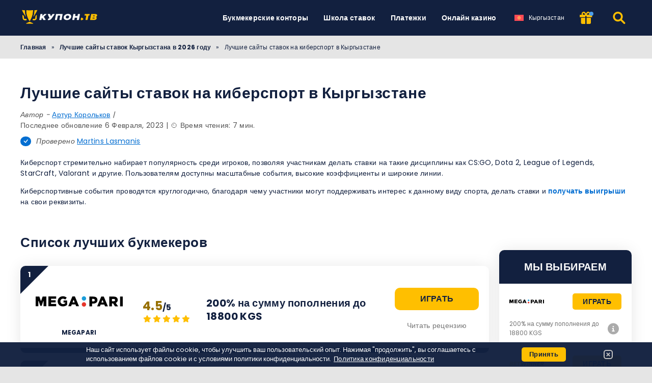

--- FILE ---
content_type: text/html; charset=UTF-8
request_url: https://kupon.tv/kg/bukmekerskye-kontory/kibersport/
body_size: 26113
content:
<!DOCTYPE html><html lang="ru-KG" prefix="og: https://ogp.me/ns#"><head><meta http-equiv="content-type" content="text/html; charset=UTF-8"><meta http-equiv="X-UA-Compatible" content="IE=edge"><meta name="HandheldFriendly" content="true"><meta name="viewport" content="width=device-width, initial-scale=1, maximum-scale=5"><link rel="profile" href="https://gmpg.org/xfn/11"><link rel="icon" type="image/png" sizes="32x32" href="https://kupon.tv/favicon-32x32.png"><link rel="icon" type="image/png" sizes="16x16" href="https://kupon.tv/favicon-16x16.png"><link rel="shortcut icon" href="https://kupon.tv/favicon.ico"><link rel="apple-touch-icon" sizes="180x180" href="https://kupon.tv/apple-touch-icon.png"><link rel="mask-icon" href="https://kupon.tv/safari-pinned-tab.svg" color="#12203f"><meta name="msapplication-TileImage" content="https://kupon.tv/mstile-144x144.png"><link rel="manifest" href="https://kupon.tv/site.webmanifest"><link rel="preload" href="https://kupon.tv/wp-content/themes/ltv/assets/fonts/ltv/ltv.ttf?v21" as="font" type="font/ttf" crossorigin><link rel="preload" href="https://kupon.tv/wp-content/themes/ltv/assets/fonts/ltv/ltv.woff?v21" as="font" type="font/woff" crossorigin><link rel="preload" href="https://kupon.tv/wp-content/themes/ltv/assets/fonts/poppins/r.woff2" as="font" type="font/woff2" crossorigin><link rel="preload" href="https://kupon.tv/wp-content/themes/ltv/assets/fonts/poppins/700.woff2" as="font" type="font/woff2" crossorigin><link rel="preload" href="https://kupon.tv/wp-content/uploads/2022/12/logo.svg" as="image" type="image/svg+xml"><meta name="apple-mobile-web-app-title" content="KUPON.TV"><meta name="application-name" content="KUPON.TV"><meta name="msapplication-TileColor" content="#12203f"><meta name="theme-color" content="#12203f"><style>:where(body, iframe, pre, img, svg, video, canvas, select) {
            max-width: 100%;
            overflow: auto;
            word-break: break-word;
        }</style> <script data-cfasync="false" data-no-defer="1" data-no-minify="1" data-no-optimize="1">var ewww_webp_supported=!1;function check_webp_feature(A,e){var w;e=void 0!==e?e:function(){},ewww_webp_supported?e(ewww_webp_supported):((w=new Image).onload=function(){ewww_webp_supported=0<w.width&&0<w.height,e&&e(ewww_webp_supported)},w.onerror=function(){e&&e(!1)},w.src="data:image/webp;base64,"+{alpha:"UklGRkoAAABXRUJQVlA4WAoAAAAQAAAAAAAAAAAAQUxQSAwAAAARBxAR/Q9ERP8DAABWUDggGAAAABQBAJ0BKgEAAQAAAP4AAA3AAP7mtQAAAA=="}[A])}check_webp_feature("alpha");</script><script data-cfasync="false" data-no-defer="1" data-no-minify="1" data-no-optimize="1">var Arrive=function(c,w){"use strict";if(c.MutationObserver&&"undefined"!=typeof HTMLElement){var r,a=0,u=(r=HTMLElement.prototype.matches||HTMLElement.prototype.webkitMatchesSelector||HTMLElement.prototype.mozMatchesSelector||HTMLElement.prototype.msMatchesSelector,{matchesSelector:function(e,t){return e instanceof HTMLElement&&r.call(e,t)},addMethod:function(e,t,r){var a=e[t];e[t]=function(){return r.length==arguments.length?r.apply(this,arguments):"function"==typeof a?a.apply(this,arguments):void 0}},callCallbacks:function(e,t){t&&t.options.onceOnly&&1==t.firedElems.length&&(e=[e[0]]);for(var r,a=0;r=e[a];a++)r&&r.callback&&r.callback.call(r.elem,r.elem);t&&t.options.onceOnly&&1==t.firedElems.length&&t.me.unbindEventWithSelectorAndCallback.call(t.target,t.selector,t.callback)},checkChildNodesRecursively:function(e,t,r,a){for(var i,n=0;i=e[n];n++)r(i,t,a)&&a.push({callback:t.callback,elem:i}),0<i.childNodes.length&&u.checkChildNodesRecursively(i.childNodes,t,r,a)},mergeArrays:function(e,t){var r,a={};for(r in e)e.hasOwnProperty(r)&&(a[r]=e[r]);for(r in t)t.hasOwnProperty(r)&&(a[r]=t[r]);return a},toElementsArray:function(e){return e=void 0!==e&&("number"!=typeof e.length||e===c)?[e]:e}}),e=(l.prototype.addEvent=function(e,t,r,a){a={target:e,selector:t,options:r,callback:a,firedElems:[]};return this._beforeAdding&&this._beforeAdding(a),this._eventsBucket.push(a),a},l.prototype.removeEvent=function(e){for(var t,r=this._eventsBucket.length-1;t=this._eventsBucket[r];r--)e(t)&&(this._beforeRemoving&&this._beforeRemoving(t),(t=this._eventsBucket.splice(r,1))&&t.length&&(t[0].callback=null))},l.prototype.beforeAdding=function(e){this._beforeAdding=e},l.prototype.beforeRemoving=function(e){this._beforeRemoving=e},l),t=function(i,n){var o=new e,l=this,s={fireOnAttributesModification:!1};return o.beforeAdding(function(t){var e=t.target;e!==c.document&&e!==c||(e=document.getElementsByTagName("html")[0]);var r=new MutationObserver(function(e){n.call(this,e,t)}),a=i(t.options);r.observe(e,a),t.observer=r,t.me=l}),o.beforeRemoving(function(e){e.observer.disconnect()}),this.bindEvent=function(e,t,r){t=u.mergeArrays(s,t);for(var a=u.toElementsArray(this),i=0;i<a.length;i++)o.addEvent(a[i],e,t,r)},this.unbindEvent=function(){var r=u.toElementsArray(this);o.removeEvent(function(e){for(var t=0;t<r.length;t++)if(this===w||e.target===r[t])return!0;return!1})},this.unbindEventWithSelectorOrCallback=function(r){var a=u.toElementsArray(this),i=r,e="function"==typeof r?function(e){for(var t=0;t<a.length;t++)if((this===w||e.target===a[t])&&e.callback===i)return!0;return!1}:function(e){for(var t=0;t<a.length;t++)if((this===w||e.target===a[t])&&e.selector===r)return!0;return!1};o.removeEvent(e)},this.unbindEventWithSelectorAndCallback=function(r,a){var i=u.toElementsArray(this);o.removeEvent(function(e){for(var t=0;t<i.length;t++)if((this===w||e.target===i[t])&&e.selector===r&&e.callback===a)return!0;return!1})},this},i=new function(){var s={fireOnAttributesModification:!1,onceOnly:!1,existing:!1};function n(e,t,r){return!(!u.matchesSelector(e,t.selector)||(e._id===w&&(e._id=a++),-1!=t.firedElems.indexOf(e._id)))&&(t.firedElems.push(e._id),!0)}var c=(i=new t(function(e){var t={attributes:!1,childList:!0,subtree:!0};return e.fireOnAttributesModification&&(t.attributes=!0),t},function(e,i){e.forEach(function(e){var t=e.addedNodes,r=e.target,a=[];null!==t&&0<t.length?u.checkChildNodesRecursively(t,i,n,a):"attributes"===e.type&&n(r,i)&&a.push({callback:i.callback,elem:r}),u.callCallbacks(a,i)})})).bindEvent;return i.bindEvent=function(e,t,r){t=void 0===r?(r=t,s):u.mergeArrays(s,t);var a=u.toElementsArray(this);if(t.existing){for(var i=[],n=0;n<a.length;n++)for(var o=a[n].querySelectorAll(e),l=0;l<o.length;l++)i.push({callback:r,elem:o[l]});if(t.onceOnly&&i.length)return r.call(i[0].elem,i[0].elem);setTimeout(u.callCallbacks,1,i)}c.call(this,e,t,r)},i},o=new function(){var a={};function i(e,t){return u.matchesSelector(e,t.selector)}var n=(o=new t(function(){return{childList:!0,subtree:!0}},function(e,r){e.forEach(function(e){var t=e.removedNodes,e=[];null!==t&&0<t.length&&u.checkChildNodesRecursively(t,r,i,e),u.callCallbacks(e,r)})})).bindEvent;return o.bindEvent=function(e,t,r){t=void 0===r?(r=t,a):u.mergeArrays(a,t),n.call(this,e,t,r)},o};d(HTMLElement.prototype),d(NodeList.prototype),d(HTMLCollection.prototype),d(HTMLDocument.prototype),d(Window.prototype);var n={};return s(i,n,"unbindAllArrive"),s(o,n,"unbindAllLeave"),n}function l(){this._eventsBucket=[],this._beforeAdding=null,this._beforeRemoving=null}function s(e,t,r){u.addMethod(t,r,e.unbindEvent),u.addMethod(t,r,e.unbindEventWithSelectorOrCallback),u.addMethod(t,r,e.unbindEventWithSelectorAndCallback)}function d(e){e.arrive=i.bindEvent,s(i,e,"unbindArrive"),e.leave=o.bindEvent,s(o,e,"unbindLeave")}}(window,void 0),ewww_webp_supported=!1;function check_webp_feature(e,t){var r;ewww_webp_supported?t(ewww_webp_supported):((r=new Image).onload=function(){ewww_webp_supported=0<r.width&&0<r.height,t(ewww_webp_supported)},r.onerror=function(){t(!1)},r.src="data:image/webp;base64,"+{alpha:"UklGRkoAAABXRUJQVlA4WAoAAAAQAAAAAAAAAAAAQUxQSAwAAAARBxAR/Q9ERP8DAABWUDggGAAAABQBAJ0BKgEAAQAAAP4AAA3AAP7mtQAAAA==",animation:"UklGRlIAAABXRUJQVlA4WAoAAAASAAAAAAAAAAAAQU5JTQYAAAD/////AABBTk1GJgAAAAAAAAAAAAAAAAAAAGQAAABWUDhMDQAAAC8AAAAQBxAREYiI/gcA"}[e])}function ewwwLoadImages(e){if(e){for(var t=document.querySelectorAll(".batch-image img, .image-wrapper a, .ngg-pro-masonry-item a, .ngg-galleria-offscreen-seo-wrapper a"),r=0,a=t.length;r<a;r++)ewwwAttr(t[r],"data-src",t[r].getAttribute("data-webp")),ewwwAttr(t[r],"data-thumbnail",t[r].getAttribute("data-webp-thumbnail"));for(var i=document.querySelectorAll("div.woocommerce-product-gallery__image"),r=0,a=i.length;r<a;r++)ewwwAttr(i[r],"data-thumb",i[r].getAttribute("data-webp-thumb"))}for(var n=document.querySelectorAll("video"),r=0,a=n.length;r<a;r++)ewwwAttr(n[r],"poster",e?n[r].getAttribute("data-poster-webp"):n[r].getAttribute("data-poster-image"));for(var o,l=document.querySelectorAll("img.ewww_webp_lazy_load"),r=0,a=l.length;r<a;r++)e&&(ewwwAttr(l[r],"data-lazy-srcset",l[r].getAttribute("data-lazy-srcset-webp")),ewwwAttr(l[r],"data-srcset",l[r].getAttribute("data-srcset-webp")),ewwwAttr(l[r],"data-lazy-src",l[r].getAttribute("data-lazy-src-webp")),ewwwAttr(l[r],"data-src",l[r].getAttribute("data-src-webp")),ewwwAttr(l[r],"data-orig-file",l[r].getAttribute("data-webp-orig-file")),ewwwAttr(l[r],"data-medium-file",l[r].getAttribute("data-webp-medium-file")),ewwwAttr(l[r],"data-large-file",l[r].getAttribute("data-webp-large-file")),null!=(o=l[r].getAttribute("srcset"))&&!1!==o&&o.includes("R0lGOD")&&ewwwAttr(l[r],"src",l[r].getAttribute("data-lazy-src-webp"))),l[r].className=l[r].className.replace(/\bewww_webp_lazy_load\b/,"");for(var s=document.querySelectorAll(".ewww_webp"),r=0,a=s.length;r<a;r++)e?(ewwwAttr(s[r],"srcset",s[r].getAttribute("data-srcset-webp")),ewwwAttr(s[r],"src",s[r].getAttribute("data-src-webp")),ewwwAttr(s[r],"data-orig-file",s[r].getAttribute("data-webp-orig-file")),ewwwAttr(s[r],"data-medium-file",s[r].getAttribute("data-webp-medium-file")),ewwwAttr(s[r],"data-large-file",s[r].getAttribute("data-webp-large-file")),ewwwAttr(s[r],"data-large_image",s[r].getAttribute("data-webp-large_image")),ewwwAttr(s[r],"data-src",s[r].getAttribute("data-webp-src"))):(ewwwAttr(s[r],"srcset",s[r].getAttribute("data-srcset-img")),ewwwAttr(s[r],"src",s[r].getAttribute("data-src-img"))),s[r].className=s[r].className.replace(/\bewww_webp\b/,"ewww_webp_loaded");window.jQuery&&jQuery.fn.isotope&&jQuery.fn.imagesLoaded&&(jQuery(".fusion-posts-container-infinite").imagesLoaded(function(){jQuery(".fusion-posts-container-infinite").hasClass("isotope")&&jQuery(".fusion-posts-container-infinite").isotope()}),jQuery(".fusion-portfolio:not(.fusion-recent-works) .fusion-portfolio-wrapper").imagesLoaded(function(){jQuery(".fusion-portfolio:not(.fusion-recent-works) .fusion-portfolio-wrapper").isotope()}))}function ewwwWebPInit(e){ewwwLoadImages(e),ewwwNggLoadGalleries(e),document.arrive(".ewww_webp",function(){ewwwLoadImages(e)}),document.arrive(".ewww_webp_lazy_load",function(){ewwwLoadImages(e)}),document.arrive("videos",function(){ewwwLoadImages(e)}),"loading"==document.readyState?document.addEventListener("DOMContentLoaded",ewwwJSONParserInit):("undefined"!=typeof galleries&&ewwwNggParseGalleries(e),ewwwWooParseVariations(e))}function ewwwAttr(e,t,r){null!=r&&!1!==r&&e.setAttribute(t,r)}function ewwwJSONParserInit(){"undefined"!=typeof galleries&&check_webp_feature("alpha",ewwwNggParseGalleries),check_webp_feature("alpha",ewwwWooParseVariations)}function ewwwWooParseVariations(e){if(e)for(var t=document.querySelectorAll("form.variations_form"),r=0,a=t.length;r<a;r++){var i=t[r].getAttribute("data-product_variations"),n=!1;try{for(var o in i=JSON.parse(i))void 0!==i[o]&&void 0!==i[o].image&&(void 0!==i[o].image.src_webp&&(i[o].image.src=i[o].image.src_webp,n=!0),void 0!==i[o].image.srcset_webp&&(i[o].image.srcset=i[o].image.srcset_webp,n=!0),void 0!==i[o].image.full_src_webp&&(i[o].image.full_src=i[o].image.full_src_webp,n=!0),void 0!==i[o].image.gallery_thumbnail_src_webp&&(i[o].image.gallery_thumbnail_src=i[o].image.gallery_thumbnail_src_webp,n=!0),void 0!==i[o].image.thumb_src_webp&&(i[o].image.thumb_src=i[o].image.thumb_src_webp,n=!0));n&&ewwwAttr(t[r],"data-product_variations",JSON.stringify(i))}catch(e){}}}function ewwwNggParseGalleries(e){if(e)for(var t in galleries){var r=galleries[t];galleries[t].images_list=ewwwNggParseImageList(r.images_list)}}function ewwwNggLoadGalleries(e){e&&document.addEventListener("ngg.galleria.themeadded",function(e,t){window.ngg_galleria._create_backup=window.ngg_galleria.create,window.ngg_galleria.create=function(e,t){var r=$(e).data("id");return galleries["gallery_"+r].images_list=ewwwNggParseImageList(galleries["gallery_"+r].images_list),window.ngg_galleria._create_backup(e,t)}})}function ewwwNggParseImageList(e){for(var t in e){var r=e[t];if(void 0!==r["image-webp"]&&(e[t].image=r["image-webp"],delete e[t]["image-webp"]),void 0!==r["thumb-webp"]&&(e[t].thumb=r["thumb-webp"],delete e[t]["thumb-webp"]),void 0!==r.full_image_webp&&(e[t].full_image=r.full_image_webp,delete e[t].full_image_webp),void 0!==r.srcsets)for(var a in r.srcsets)nggSrcset=r.srcsets[a],void 0!==r.srcsets[a+"-webp"]&&(e[t].srcsets[a]=r.srcsets[a+"-webp"],delete e[t].srcsets[a+"-webp"]);if(void 0!==r.full_srcsets)for(var i in r.full_srcsets)nggFSrcset=r.full_srcsets[i],void 0!==r.full_srcsets[i+"-webp"]&&(e[t].full_srcsets[i]=r.full_srcsets[i+"-webp"],delete e[t].full_srcsets[i+"-webp"])}return e}check_webp_feature("alpha",ewwwWebPInit);</script> <style>img:is([sizes="auto" i], [sizes^="auto," i]) { contain-intrinsic-size: 3000px 1500px }</style><link rel="alternate" hreflang="ru-lv" href="https://kupon.tv/lv/bukmekerskye-kontory/kibersport/"><link rel="alternate" hreflang="ru-kz" href="https://kupon.tv/bukmekerskye-kontory/kibersport/"><link rel="alternate" hreflang="ru-uz" href="https://kupon.tv/uz/bukmekerskye-kontory/kibersport/"><link rel="alternate" hreflang="ru-kg" href="https://kupon.tv/kg/bukmekerskye-kontory/kibersport/"><link rel="alternate" hreflang="ru-et" href="https://kupon.tv/et/bukmekerskye-kontory/kibersport/"><link rel="alternate" hreflang="ru-lt" href="https://kupon.tv/lt/bukmekerskye-kontory/kibersport/"><link rel="alternate" hreflang="ru-az" href="https://kupon.tv/az/bukmekerskye-kontory/kibersport/"><link rel="alternate" hreflang="ru-ge" href="https://kupon.tv/ge/bukmekerskye-kontory/kibersport/"><link rel="alternate" hreflang="ru-md" href="https://kupon.tv/md/bukmekerskye-kontory/kibersport/"><link rel="alternate" hreflang="ru-tj" href="https://kupon.tv/tj/bukmekerskye-kontory/kibersport/"><link rel="alternate" hreflang="ru-tm" href="https://kupon.tv/tm/bukmekerskye-kontory/kibersport/"><link rel="alternate" hreflang="x-default" href="https://kupon.tv/bukmekerskye-kontory/kibersport/"><link media="all" href="https://kupon.tv/wp-content/resources/css/aggregated_cfdf985552577cb143c7c9b963e7fd03.css" rel="stylesheet"><title>Букмекеры для ставок на киберспорт в Кыргызстане ᐉ Наш ТОП выбор</title><meta name="description" content="🎮 Лучшие сайты ставок на киберспорт в Кыргызстане 2026 🎮 Советы и стратегии букмекеров в киберспорте ⚡ Cash out ⚡ Киберспортивные акции ⚡ Мобильные ставки"><meta name="robots" content="follow, index, max-snippet:-1, max-video-preview:-1, max-image-preview:large"><link rel="canonical" href="https://kupon.tv/kg/bukmekerskye-kontory/kibersport/"><meta property="og:locale" content="ru_RU"><meta property="og:type" content="article"><meta property="og:title" content="Букмекеры для ставок на киберспорт в Кыргызстане ᐉ Наш ТОП выбор"><meta property="og:description" content="🎮 Лучшие сайты ставок на киберспорт в Кыргызстане 2026 🎮 Советы и стратегии букмекеров в киберспорте ⚡ Cash out ⚡ Киберспортивные акции ⚡ Мобильные ставки"><meta property="og:url" content="https://kupon.tv/kg/bukmekerskye-kontory/kibersport/"><meta property="og:site_name" content="Купон ТВ"><meta property="og:updated_time" content="2023-02-06T21:18:39+02:00"><meta property="article:published_time" content="2023-01-30T12:57:37+02:00"><meta property="article:modified_time" content="2023-02-06T21:18:39+02:00"><meta name="twitter:card" content="summary_large_image"><meta name="twitter:title" content="Букмекеры для ставок на киберспорт в Кыргызстане ᐉ Наш ТОП выбор"><meta name="twitter:description" content="🎮 Лучшие сайты ставок на киберспорт в Кыргызстане 2026 🎮 Советы и стратегии букмекеров в киберспорте ⚡ Cash out ⚡ Киберспортивные акции ⚡ Мобильные ставки"> <script type="application/ld+json" class="rank-math-schema-pro">{"@context":"https://schema.org","@graph":[{"@type":"Organization","@id":"https://kupon.tv/kg/#organization/","name":"\u041a\u0443\u043f\u043e\u043d \u0422\u0412"},{"@type":"WebSite","@id":"https://kupon.tv/kg/#website/","url":"https://kupon.tv/kg/","name":"\u041a\u0443\u043f\u043e\u043d \u0422\u0412","publisher":{"@id":"https://kupon.tv/kg/#organization/"},"inLanguage":"ru-KG","potentialAction":{"@type":"SearchAction","target":"https://kupon.tv/kg/search/{search_term_string}/","query-input":"required name=search_term_string"}},{"@type":"BreadcrumbList","@id":"https://kupon.tv/kg/bukmekerskye-kontory/kibersport/#breadcrumb","itemListElement":[{"@type":"ListItem","position":"1","item":{"@id":"https://kupon.tv/kg/","name":"\u0413\u043b\u0430\u0432\u043d\u0430\u044f"}},{"@type":"ListItem","position":"2","item":{"@id":"https://kupon.tv/kg/bukmekerskye-kontory/","name":"\u041b\u0443\u0447\u0448\u0438\u0435 \u0441\u0430\u0439\u0442\u044b \u0441\u0442\u0430\u0432\u043e\u043a \u041a\u044b\u0440\u0433\u044b\u0437\u0441\u0442\u0430\u043d\u0430 \u0432 2026 \u0433\u043e\u0434\u0443"}},{"@type":"ListItem","position":"3","item":{"@id":"https://kupon.tv/kg/bukmekerskye-kontory/kibersport/","name":"\u041b\u0443\u0447\u0448\u0438\u0435 \u0441\u0430\u0439\u0442\u044b \u0441\u0442\u0430\u0432\u043e\u043a \u043d\u0430 \u043a\u0438\u0431\u0435\u0440\u0441\u043f\u043e\u0440\u0442 \u0432 \u041a\u044b\u0440\u0433\u044b\u0437\u0441\u0442\u0430\u043d\u0435"}}]},{"@type":"WebPage","@id":"https://kupon.tv/kg/bukmekerskye-kontory/kibersport/#webpage","url":"https://kupon.tv/kg/bukmekerskye-kontory/kibersport/","name":"\u0411\u0443\u043a\u043c\u0435\u043a\u0435\u0440\u044b \u0434\u043b\u044f \u0441\u0442\u0430\u0432\u043e\u043a \u043d\u0430 \u043a\u0438\u0431\u0435\u0440\u0441\u043f\u043e\u0440\u0442 \u0432 \u041a\u044b\u0440\u0433\u044b\u0437\u0441\u0442\u0430\u043d\u0435 \u1409 \u041d\u0430\u0448 \u0422\u041e\u041f \u0432\u044b\u0431\u043e\u0440","datePublished":"2023-01-30T12:57:37+02:00","dateModified":"2023-02-06T21:18:39+02:00","isPartOf":{"@id":"https://kupon.tv/kg/#website/"},"inLanguage":"ru-KG","breadcrumb":{"@id":"https://kupon.tv/kg/bukmekerskye-kontory/kibersport/#breadcrumb"}},{"@type":"Person","@id":"https://kupon.tv/author/a_korolkovs/","name":"\u0410\u0440\u0442\u0443\u0440 \u041a\u043e\u0440\u043e\u043b\u044c\u043a\u043e\u0432","description":"\u0410\u0440\u0442\u0443\u0440 \u2014 \u043c\u0435\u043d\u0435\u0434\u0436\u0435\u0440 \u043f\u043e \u043a\u043e\u043d\u0442\u0435\u043d\u0442\u0443 \u0438 \u0441\u043e\u0446\u0438\u0430\u043b\u044c\u043d\u044b\u043c \u0441\u0435\u0442\u044f\u043c \u0441 \u0431\u043e\u043b\u044c\u0448\u0438\u043c \u043e\u043f\u044b\u0442\u043e\u043c \u0440\u0430\u0431\u043e\u0442\u044b \u0432 \u0438\u043d\u0434\u0443\u0441\u0442\u0440\u0438\u0438 iGaming. \u041e\u043d \u043f\u0440\u0435\u043a\u0440\u0430\u0441\u043d\u043e \u043f\u043e\u043d\u0438\u043c\u0430\u0435\u0442 \u043f\u0440\u043e\u0431\u043b\u0435\u043c\u044b \u043e\u0442\u0440\u0430\u0441\u043b\u0438 \u0438 \u0441\u043f\u043e\u0441\u043e\u0431\u0435\u043d \u043d\u0430\u0445\u043e\u0434\u0438\u0442\u044c \u043e\u0442\u043b\u0438\u0447\u043d\u044b\u0435 \u0440\u0435\u0448\u0435\u043d\u0438\u044f \u0432 \u043c\u0430\u0440\u043a\u0435\u0442\u0438\u043d\u0433\u0435 \u0432 \u0441\u043e\u0446\u0438\u0430\u043b\u044c\u043d\u044b\u0445 \u0441\u0435\u0442\u044f\u0445, \u0430 \u0442\u0430\u043a\u0436\u0435 \u0432 \u0441\u043e\u0437\u0434\u0430\u043d\u0438\u0438 \u043f\u043e\u0434\u0445\u043e\u0434\u044f\u0449\u0435\u0433\u043e \u043a\u043e\u043d\u0442\u0435\u043d\u0442\u0430.","url":"https://kupon.tv/author/a_korolkovs/","image":{"@type":"ImageObject","@id":"https://kupon.tv/wp-content/uploads/2021/11/1560859217803-96x96.jpeg","url":"https://kupon.tv/wp-content/uploads/2021/11/1560859217803-96x96.jpeg","caption":"\u0410\u0440\u0442\u0443\u0440 \u041a\u043e\u0440\u043e\u043b\u044c\u043a\u043e\u0432","inLanguage":"ru-KG"},"worksFor":{"@id":"https://kupon.tv/kg/#organization/"},"sameAs":["https://lv.linkedin.com/in/artrs-korokovs-9b764aa7"]},{"headline":"\u0411\u0443\u043a\u043c\u0435\u043a\u0435\u0440\u044b \u0434\u043b\u044f \u0441\u0442\u0430\u0432\u043e\u043a \u043d\u0430 \u043a\u0438\u0431\u0435\u0440\u0441\u043f\u043e\u0440\u0442 \u0432 \u041a\u044b\u0440\u0433\u044b\u0437\u0441\u0442\u0430\u043d\u0435 \u1409 \u041d\u0430\u0448 \u0422\u041e\u041f \u0432\u044b\u0431\u043e\u0440","description":"\ud83c\udfae \u041b\u0443\u0447\u0448\u0438\u0435 \u0441\u0430\u0439\u0442\u044b \u0441\u0442\u0430\u0432\u043e\u043a \u043d\u0430 \u043a\u0438\u0431\u0435\u0440\u0441\u043f\u043e\u0440\u0442 \u0432 \u041a\u044b\u0440\u0433\u044b\u0437\u0441\u0442\u0430\u043d\u0435 2026 \ud83c\udfae \u0421\u043e\u0432\u0435\u0442\u044b \u0438 \u0441\u0442\u0440\u0430\u0442\u0435\u0433\u0438\u0438 \u0431\u0443\u043a\u043c\u0435\u043a\u0435\u0440\u043e\u0432 \u0432 \u043a\u0438\u0431\u0435\u0440\u0441\u043f\u043e\u0440\u0442\u0435 \u26a1 Cash out \u26a1 \u041a\u0438\u0431\u0435\u0440\u0441\u043f\u043e\u0440\u0442\u0438\u0432\u043d\u044b\u0435 \u0430\u043a\u0446\u0438\u0438 \u26a1 \u041c\u043e\u0431\u0438\u043b\u044c\u043d\u044b\u0435 \u0441\u0442\u0430\u0432\u043a\u0438","@type":"Article","author":{"@id":"https://kupon.tv/author/a_korolkovs/","name":"\u0410\u0440\u0442\u0443\u0440 \u041a\u043e\u0440\u043e\u043b\u044c\u043a\u043e\u0432"},"datePublished":"2023-01-30T12:57:37+02:00","dateModified":"2023-02-06T21:18:39+02:00","name":"\u0411\u0443\u043a\u043c\u0435\u043a\u0435\u0440\u044b \u0434\u043b\u044f \u0441\u0442\u0430\u0432\u043e\u043a \u043d\u0430 \u043a\u0438\u0431\u0435\u0440\u0441\u043f\u043e\u0440\u0442 \u0432 \u041a\u044b\u0440\u0433\u044b\u0437\u0441\u0442\u0430\u043d\u0435 \u1409 \u041d\u0430\u0448 \u0422\u041e\u041f \u0432\u044b\u0431\u043e\u0440","@id":"https://kupon.tv/kg/bukmekerskye-kontory/kibersport/#schema-331612","isPartOf":{"@id":"https://kupon.tv/kg/bukmekerskye-kontory/kibersport/#webpage"},"publisher":{"@id":"https://kupon.tv/kg/#organization/"},"inLanguage":"ru-KG","mainEntityOfPage":{"@id":"https://kupon.tv/kg/bukmekerskye-kontory/kibersport/#webpage"}}]}</script> <link rel='dns-prefetch' href='//www.googletagmanager.com'><link rel='preconnect' href='https://img.kupon.tv'><style id='classic-theme-styles-inline-css'>/*! This file is auto-generated */
.wp-block-button__link{color:#fff;background-color:#32373c;border-radius:9999px;box-shadow:none;text-decoration:none;padding:calc(.667em + 2px) calc(1.333em + 2px);font-size:1.125em}.wp-block-file__button{background:#32373c;color:#fff;text-decoration:none}</style><style id='safe-svg-svg-icon-style-inline-css'>.safe-svg-cover{text-align:center}.safe-svg-cover .safe-svg-inside{display:inline-block;max-width:100%}.safe-svg-cover svg{fill:currentColor;height:100%;max-height:100%;max-width:100%;width:100%}</style> <script id="ltv-red-analytics-js-extra">var ltv_red_anly = {"g_id":"G-M2PWPW8GC2","lang":"\/kg","sd":"0"};</script> <script id="main-js-extra">var LTV = {"search_link":"https:\/\/kupon.tv\/kg\/search\/","sw":"0","search_too_short":"Please lengthen this text to %s characters or more.","aff_link_output_type":"BUTTON","desk_width":"1200"};</script> <script id="ezf-min-js-extra">var ezf_var = {"ajaxurl":"https:\/\/kupon.tv\/wp-content\/ajax.php","aff_behavior":"proxy"};</script> <script src="https://kupon.tv/wp-content/themes/ltv/assets/js/ezf-min.js?ver=1.5.226" id="ezf-min-js" defer data-wp-strategy="defer"></script> <link rel="alternate" title="oEmbed (JSON)" type="application/json+oembed" href="https://kupon.tv/kg/wp-json/oembed/1.0/embed?url=https%3A%2F%2Fkupon.tv%2Fkg%2Fbukmekerskye-kontory%2Fkibersport%2F"><link rel="alternate" title="oEmbed (XML)" type="text/xml+oembed" href="https://kupon.tv/kg/wp-json/oembed/1.0/embed?url=https%3A%2F%2Fkupon.tv%2Fkg%2Fbukmekerskye-kontory%2Fkibersport%2F&#038;format=xml"> <script>document.cookie = "ltvSession=1; path=/; max-age=2592000";</script> <script>// GTAG - Initialize Data Layer
                    window.dataLayer = window.dataLayer || [];
                    window.gtag = function() { dataLayer.push(arguments); }

                    //Set the default consent state
                    gtag('consent', 'default', {
                        'ad_storage': 'denied',
                        'ad_user_data': 'denied',
                        'ad_personalization': 'denied',
                        'analytics_storage': 'granted',
                        'functionality_storage': 'granted',
                        'personalization_storage': 'granted',
                        'security_storage': 'granted',
                        'wait_for_update': 500
                    });

                    // Load existing choices
                    var cookie_consentGranted = ltv_cookie_grant_get();
                    if (cookie_consentGranted) {
                        gtag('consent', 'update', cookie_consentGranted);
                    }

                    function ltv_cookie_grant_get() {
                        var v = document.cookie.match('(^|;) ?' + "cookie_consentGranted" + '=([^;]*)(;|$)');
                        var value = v ? v[2] : null;
                        return value ? JSON.parse(value) : null;
                    }

                    // MS Clarity
                    var msc_granted = localStorage.getItem('msc_granted');
                    if (typeof window.clarity === 'function' && msc_granted) {
                        window.clarity('consentv2', {
                            ad_Storage: 'granted',
                            analytics_Storage: 'granted'
                        });
                    }</script> <style media="screen">.hdsb-stickybanner{background-color: #910A06 !important;}.hdsb-stickybanner-btn{color: #910A06 !important;}.hdsb-stickybanner-text{color: #ffffff !important;}.hdsb-stickybanner-btn{background: #ffffff !important;}</style><style media="all"
                                                                                                          id="siteorigin-panels-layouts-head">/* Layout 12419 */ #pgc-12419-0-0 { width:100%;width:calc(100% - ( 0 * 30px ) ) } #pl-12419 .so-panel { margin-bottom:30px } #pl-12419 .so-panel:last-of-type { margin-bottom:0px }</style> <script>document.addEventListener('DOMContentLoaded', function() {
            var images = document.querySelectorAll('img');

            if (images) {
                images.forEach(function(img) {
                    var sizes = img.getAttribute('data-sizes');
                    if (sizes) {
                        img.setAttribute('sizes', sizes);
                        img.removeAttribute('data-sizes');
                    }
                });
            }
        });</script> <meta name="twitter:label1" content="Примерное время чтения"><meta name="twitter:data1" content="7 мин."></head><body class="wp-singular page-template page-template-page-templates page-template-page-builder page-template-page-templatespage-builder-php page page-id-12419 page-child parent-pageid-1257 wp-theme-ltv cs-betting siteorigin-panels">
<script data-cfasync="false" data-no-defer="1" data-no-minify="1" data-no-optimize="1">if(typeof ewww_webp_supported==="undefined"){var ewww_webp_supported=!1}if(ewww_webp_supported){document.body.classList.add("webp-support")}</script><div class="ltv-header-spacing"></div><header class="ltv-header-main small"><div class="container"><div class="h-mobile-nav-btn" > <button aria-label="Menu" type="button"> <span class="top"></span> <span class="middle"></span> <span class="bottom"></span> </button></div><div class="logo"> <a href="https://kupon.tv/kg/" aria-label="Купон ТВ"> <img width="165" height="38" src="https://kupon.tv/wp-content/uploads/2022/12/logo.svg" loading="eager" class="skip-lazy" alt="Купон ТВ"> </a></div><nav id="ltv-nav-main" class="ltv-nav-main scroll"><div class="ltv-nav-main-inner"><ul class="m-desk"><li class="menu-item-has-children"><div class="ltv-menu-item  has-no-icon" ><a href="https://kupon.tv/kg/bukmekerskye-kontory/" class="ltv-menu-link">Букмекерские конторы</a> <a href="javascript:" class="ltv-submenu-expand-btn" aria-label="View menu: Букмекерские конторы"></a></div><ul class="sub-menu"><li class="menu-item-has-children"><div class="ltv-menu-item has-no-icon"><a href="javascript:">Лучшие сайты для ставок</a> <a href="javascript:" class="ltv-submenu-expand-btn" aria-label="View menu: Лучшие сайты для ставок"></a></div><ul class="sub-menu grand-ch"><li><a href="https://kupon.tv/kg/bukmekerskye-kontory/1xbet/">1xBet</a></li><li><a href="https://kupon.tv/kg/bukmekerskye-kontory/betwinner/">Betwinner</a></li><li><a href="https://kupon.tv/kg/bukmekerskye-kontory/megapari/">Megapari</a></li></ul></li><li class="menu-item-has-children"><div class="ltv-menu-item has-no-icon"><a href="javascript:">Ставки на спорт</a> <a href="javascript:" class="ltv-submenu-expand-btn" aria-label="View menu: Ставки на спорт"></a></div><ul class="sub-menu grand-ch"><li><a href="https://kupon.tv/kg/bukmekerskye-kontory/basketball/">Ставки на баскетбол</a></li><li><a href="https://kupon.tv/kg/bukmekerskye-kontory/ufc/">Ставки на UFC</a></li><li><a href="https://kupon.tv/kg/bukmekerskye-kontory/tennis/">Ставки на теннис</a></li><li><a href="https://kupon.tv/kg/bukmekerskye-kontory/kibersport/">Ставки на киберспорт</a></li><li><a href="https://kupon.tv/kg/bukmekerskye-kontory/football/">Ставки на футбол</a></li><li><a href="https://kupon.tv/kg/bukmekerskye-kontory/futsal/">Ставки на футзал</a></li><li><a href="https://kupon.tv/kg/bukmekerskye-kontory/hockey/">Ставки на хоккей</a></li></ul></li><li><a href="https://kupon.tv/kg/bukmekerskye-kontory/live/">Сайты Live ставок</a></li><li><a href="https://kupon.tv/kg/bukmekerskye-kontory/new/">Новые букмекерские сайты</a></li><li><a href="https://kupon.tv/kg/bonusi/">Лучшие бонусы букмекерских контор в Кыргызстане — 2026</a></li></ul></li><li><div class="ltv-menu-item  has-no-icon" ><a href="https://kupon.tv/kg/shkola-stavok/" class="ltv-menu-link">Школа ставок</a></div></li><li class="menu-item-has-children"><div class="ltv-menu-item  has-no-icon" ><a href="javascript:" class="ltv-menu-link">Платежки</a> <a href="javascript:" class="ltv-submenu-expand-btn" aria-label="View menu: Платежки"></a></div><ul class="sub-menu"><li><a href="https://kupon.tv/kg/bukmekerskye-kontory/bankovskiy-perevod/">Банковский перевод</a></li><li><a href="https://kupon.tv/kg/bukmekerskye-kontory/mastercard/">Mastercard</a></li><li><a href="https://kupon.tv/kg/bukmekerskye-kontory/neteller/">Neteller</a></li><li><a href="https://kupon.tv/kg/bukmekerskye-kontory/qiwi/">Qiwi</a></li><li><a href="https://kupon.tv/kg/bukmekerskye-kontory/visa/">Visa</a></li><li><a href="https://kupon.tv/kg/bukmekerskye-kontory/webmoney/">Webmoney</a></li><li><a href="https://kupon.tv/kg/bukmekerskye-kontory/yandex-money/">Yandex Money</a></li></ul></li><li><div class="ltv-menu-item  has-no-icon" ><a href="https://kupon.tv/kg/casinos/" class="ltv-menu-link">Онлайн казино</a></div></li></ul><div class="ltv-lang-switcher wpml mob"> <a href="javascript:" class="ltv-ls-switch"> <span class="ltv-ls-icon"><noscript><img width="18" height="12" src="https://kupon.tv/wp-content/plugins/sitepress-multilingual-cms/res/flags/kg.svg" alt="Кыргызстан - Купон ТВ"></noscript><img class="lazyload" width="18" height="12" src='data:image/svg+xml,%3Csvg%20xmlns=%22http://www.w3.org/2000/svg%22%20viewBox=%220%200%2018%2012%22%3E%3C/svg%3E' data-src="https://kupon.tv/wp-content/plugins/sitepress-multilingual-cms/res/flags/kg.svg" alt="Кыргызстан - Купон ТВ"></span> <span class="ltv-ls-txt">Кыргызстан</span> </a><div class="inner"><div class="back">Back</div><div class="list"><ul class="ltv-ls-list"><li> <a href="https://kupon.tv/az/bukmekerskye-kontory/kibersport/"> <span class="flag"><noscript><img width="18" height="12" src="https://kupon.tv/wp-content/plugins/sitepress-multilingual-cms/res/flags/az.svg" alt="Азербайджан - Купон ТВ"></noscript><img class="lazyload" width="18" height="12" src='data:image/svg+xml,%3Csvg%20xmlns=%22http://www.w3.org/2000/svg%22%20viewBox=%220%200%2018%2012%22%3E%3C/svg%3E' data-src="https://kupon.tv/wp-content/plugins/sitepress-multilingual-cms/res/flags/az.svg" alt="Азербайджан - Купон ТВ"></span> <span class="name">Азербайджан</span> </a></li><li> <a href="https://kupon.tv/ge/bukmekerskye-kontory/kibersport/"> <span class="flag"><noscript><img width="18" height="12" src="https://kupon.tv/wp-content/uploads/flags/ge-kupontv.png" alt="Грузия - Купон ТВ"></noscript><img class="lazyload" width="18" height="12" src='data:image/svg+xml,%3Csvg%20xmlns=%22http://www.w3.org/2000/svg%22%20viewBox=%220%200%2018%2012%22%3E%3C/svg%3E' data-src="https://kupon.tv/wp-content/uploads/flags/ge-kupontv.png" alt="Грузия - Купон ТВ"></span> <span class="name">Грузия</span> </a></li><li> <a href="https://kupon.tv/bukmekerskye-kontory/kibersport/"> <span class="flag"><noscript><img width="18" height="12" src="https://kupon.tv/wp-content/uploads/flags/125px-Flag_of_Kazakhstan.svg.png" alt="Казахстан - Купон ТВ"></noscript><img class="lazyload" width="18" height="12" src='data:image/svg+xml,%3Csvg%20xmlns=%22http://www.w3.org/2000/svg%22%20viewBox=%220%200%2018%2012%22%3E%3C/svg%3E' data-src="https://kupon.tv/wp-content/uploads/flags/125px-Flag_of_Kazakhstan.svg.png" alt="Казахстан - Купон ТВ"></span> <span class="name">Казахстан</span> </a></li><li class="active"> <a href="https://kupon.tv/kg/bukmekerskye-kontory/kibersport/"> <span class="flag"><noscript><img width="18" height="12" src="https://kupon.tv/wp-content/plugins/sitepress-multilingual-cms/res/flags/kg.svg" alt="Кыргызстан - Купон ТВ"></noscript><img class="lazyload" width="18" height="12" src='data:image/svg+xml,%3Csvg%20xmlns=%22http://www.w3.org/2000/svg%22%20viewBox=%220%200%2018%2012%22%3E%3C/svg%3E' data-src="https://kupon.tv/wp-content/plugins/sitepress-multilingual-cms/res/flags/kg.svg" alt="Кыргызстан - Купон ТВ"></span> <span class="name">Кыргызстан</span> </a></li><li> <a href="https://kupon.tv/lv/bukmekerskye-kontory/kibersport/"> <span class="flag"><noscript><img width="18" height="12" src="https://kupon.tv/wp-content/plugins/sitepress-multilingual-cms/res/flags/lv.svg" alt="Латвия - Купон ТВ"></noscript><img class="lazyload" width="18" height="12" src='data:image/svg+xml,%3Csvg%20xmlns=%22http://www.w3.org/2000/svg%22%20viewBox=%220%200%2018%2012%22%3E%3C/svg%3E' data-src="https://kupon.tv/wp-content/plugins/sitepress-multilingual-cms/res/flags/lv.svg" alt="Латвия - Купон ТВ"></span> <span class="name">Латвия</span> </a></li><li> <a href="https://kupon.tv/lt/bukmekerskye-kontory/kibersport/"> <span class="flag"><noscript><img width="18" height="12" src="https://kupon.tv/wp-content/plugins/sitepress-multilingual-cms/res/flags/lt.svg" alt="Литва - Купон ТВ"></noscript><img class="lazyload" width="18" height="12" src='data:image/svg+xml,%3Csvg%20xmlns=%22http://www.w3.org/2000/svg%22%20viewBox=%220%200%2018%2012%22%3E%3C/svg%3E' data-src="https://kupon.tv/wp-content/plugins/sitepress-multilingual-cms/res/flags/lt.svg" alt="Литва - Купон ТВ"></span> <span class="name">Литва</span> </a></li><li> <a href="https://kupon.tv/md/bukmekerskye-kontory/kibersport/"> <span class="flag"><noscript><img width="18" height="12" src="https://kupon.tv/wp-content/uploads/flags/md-kupontv.png" alt="Молдавия - Купон ТВ"></noscript><img class="lazyload" width="18" height="12" src='data:image/svg+xml,%3Csvg%20xmlns=%22http://www.w3.org/2000/svg%22%20viewBox=%220%200%2018%2012%22%3E%3C/svg%3E' data-src="https://kupon.tv/wp-content/uploads/flags/md-kupontv.png" alt="Молдавия - Купон ТВ"></span> <span class="name">Молдавия</span> </a></li><li> <a href="https://kupon.tv/tj/bukmekerskye-kontory/kibersport/"> <span class="flag"><noscript><img width="18" height="12" src="https://kupon.tv/wp-content/uploads/flags/tj.png" alt="Таджикистан - Купон ТВ"></noscript><img class="lazyload" width="18" height="12" src='data:image/svg+xml,%3Csvg%20xmlns=%22http://www.w3.org/2000/svg%22%20viewBox=%220%200%2018%2012%22%3E%3C/svg%3E' data-src="https://kupon.tv/wp-content/uploads/flags/tj.png" alt="Таджикистан - Купон ТВ"></span> <span class="name">Таджикистан</span> </a></li><li> <a href="https://kupon.tv/tm/bukmekerskye-kontory/kibersport/"> <span class="flag"><noscript><img width="18" height="12" src="https://kupon.tv/wp-content/uploads/flags/tm-kupontv.png" alt="Туркменистан - Купон ТВ"></noscript><img class="lazyload" width="18" height="12" src='data:image/svg+xml,%3Csvg%20xmlns=%22http://www.w3.org/2000/svg%22%20viewBox=%220%200%2018%2012%22%3E%3C/svg%3E' data-src="https://kupon.tv/wp-content/uploads/flags/tm-kupontv.png" alt="Туркменистан - Купон ТВ"></span> <span class="name">Туркменистан</span> </a></li><li> <a href="https://kupon.tv/uz/bukmekerskye-kontory/kibersport/"> <span class="flag"><noscript><img width="18" height="12" src="https://kupon.tv/wp-content/plugins/sitepress-multilingual-cms/res/flags/uz.svg" alt="Узбекистан - Купон ТВ"></noscript><img class="lazyload" width="18" height="12" src='data:image/svg+xml,%3Csvg%20xmlns=%22http://www.w3.org/2000/svg%22%20viewBox=%220%200%2018%2012%22%3E%3C/svg%3E' data-src="https://kupon.tv/wp-content/plugins/sitepress-multilingual-cms/res/flags/uz.svg" alt="Узбекистан - Купон ТВ"></span> <span class="name">Узбекистан</span> </a></li><li> <a href="https://kupon.tv/et/bukmekerskye-kontory/kibersport/"> <span class="flag"><noscript><img width="18" height="12" src="https://kupon.tv/wp-content/plugins/sitepress-multilingual-cms/res/flags/et.svg" alt="Эстония - Купон ТВ"></noscript><img class="lazyload" width="18" height="12" src='data:image/svg+xml,%3Csvg%20xmlns=%22http://www.w3.org/2000/svg%22%20viewBox=%220%200%2018%2012%22%3E%3C/svg%3E' data-src="https://kupon.tv/wp-content/plugins/sitepress-multilingual-cms/res/flags/et.svg" alt="Эстония - Купон ТВ"></span> <span class="name">Эстония</span> </a></li></ul></div><div class="ltv-menu-mobile-spacer"></div></div></div><div class="ltv-menu-mobile-spacer"></div></div><div class="ltv-nav-main-overlay"></div></nav><div class="ltv-lang-switcher desk"> <a href="javascript:" class="ltv-ls-switch"> <span class="ltv-ls-icon"><noscript><img width="18" height="12" src="https://kupon.tv/wp-content/plugins/sitepress-multilingual-cms/res/flags/kg.svg" alt="Кыргызстан - Купон ТВ"></noscript><img class="lazyload" width="18" height="12" src='data:image/svg+xml,%3Csvg%20xmlns=%22http://www.w3.org/2000/svg%22%20viewBox=%220%200%2018%2012%22%3E%3C/svg%3E' data-src="https://kupon.tv/wp-content/plugins/sitepress-multilingual-cms/res/flags/kg.svg" alt="Кыргызстан - Купон ТВ"></span> <span class="ltv-ls-txt">Кыргызстан</span> </a><ul class="ltv-ls-list"><li> <a href="https://kupon.tv/az/bukmekerskye-kontory/kibersport/"> <span class="flag"><noscript><img width="18" height="12" loading="lazy" src="https://kupon.tv/wp-content/plugins/sitepress-multilingual-cms/res/flags/az.svg" alt="Азербайджан - Купон ТВ"></noscript><img class="lazyload" width="18" height="12" loading="lazy" src='data:image/svg+xml,%3Csvg%20xmlns=%22http://www.w3.org/2000/svg%22%20viewBox=%220%200%2018%2012%22%3E%3C/svg%3E' data-src="https://kupon.tv/wp-content/plugins/sitepress-multilingual-cms/res/flags/az.svg" alt="Азербайджан - Купон ТВ"></span> <span class="name">Азербайджан</span> </a></li><li> <a href="https://kupon.tv/ge/bukmekerskye-kontory/kibersport/"> <span class="flag"><noscript><img width="18" height="12" loading="lazy" src="https://kupon.tv/wp-content/uploads/flags/ge-kupontv.png" alt="Грузия - Купон ТВ"></noscript><img class="lazyload" width="18" height="12" loading="lazy" src='data:image/svg+xml,%3Csvg%20xmlns=%22http://www.w3.org/2000/svg%22%20viewBox=%220%200%2018%2012%22%3E%3C/svg%3E' data-src="https://kupon.tv/wp-content/uploads/flags/ge-kupontv.png" alt="Грузия - Купон ТВ"></span> <span class="name">Грузия</span> </a></li><li> <a href="https://kupon.tv/bukmekerskye-kontory/kibersport/"> <span class="flag"><noscript><img width="18" height="12" loading="lazy" src="https://kupon.tv/wp-content/uploads/flags/125px-Flag_of_Kazakhstan.svg.png" alt="Казахстан - Купон ТВ"></noscript><img class="lazyload" width="18" height="12" loading="lazy" src='data:image/svg+xml,%3Csvg%20xmlns=%22http://www.w3.org/2000/svg%22%20viewBox=%220%200%2018%2012%22%3E%3C/svg%3E' data-src="https://kupon.tv/wp-content/uploads/flags/125px-Flag_of_Kazakhstan.svg.png" alt="Казахстан - Купон ТВ"></span> <span class="name">Казахстан</span> </a></li><li class="active"> <a href="https://kupon.tv/kg/bukmekerskye-kontory/kibersport/"> <span class="flag"><noscript><img width="18" height="12" loading="lazy" src="https://kupon.tv/wp-content/plugins/sitepress-multilingual-cms/res/flags/kg.svg" alt="Кыргызстан - Купон ТВ"></noscript><img class="lazyload" width="18" height="12" loading="lazy" src='data:image/svg+xml,%3Csvg%20xmlns=%22http://www.w3.org/2000/svg%22%20viewBox=%220%200%2018%2012%22%3E%3C/svg%3E' data-src="https://kupon.tv/wp-content/plugins/sitepress-multilingual-cms/res/flags/kg.svg" alt="Кыргызстан - Купон ТВ"></span> <span class="name">Кыргызстан</span> </a></li><li> <a href="https://kupon.tv/lv/bukmekerskye-kontory/kibersport/"> <span class="flag"><noscript><img width="18" height="12" loading="lazy" src="https://kupon.tv/wp-content/plugins/sitepress-multilingual-cms/res/flags/lv.svg" alt="Латвия - Купон ТВ"></noscript><img class="lazyload" width="18" height="12" loading="lazy" src='data:image/svg+xml,%3Csvg%20xmlns=%22http://www.w3.org/2000/svg%22%20viewBox=%220%200%2018%2012%22%3E%3C/svg%3E' data-src="https://kupon.tv/wp-content/plugins/sitepress-multilingual-cms/res/flags/lv.svg" alt="Латвия - Купон ТВ"></span> <span class="name">Латвия</span> </a></li><li> <a href="https://kupon.tv/lt/bukmekerskye-kontory/kibersport/"> <span class="flag"><noscript><img width="18" height="12" loading="lazy" src="https://kupon.tv/wp-content/plugins/sitepress-multilingual-cms/res/flags/lt.svg" alt="Литва - Купон ТВ"></noscript><img class="lazyload" width="18" height="12" loading="lazy" src='data:image/svg+xml,%3Csvg%20xmlns=%22http://www.w3.org/2000/svg%22%20viewBox=%220%200%2018%2012%22%3E%3C/svg%3E' data-src="https://kupon.tv/wp-content/plugins/sitepress-multilingual-cms/res/flags/lt.svg" alt="Литва - Купон ТВ"></span> <span class="name">Литва</span> </a></li><li> <a href="https://kupon.tv/md/bukmekerskye-kontory/kibersport/"> <span class="flag"><noscript><img width="18" height="12" loading="lazy" src="https://kupon.tv/wp-content/uploads/flags/md-kupontv.png" alt="Молдавия - Купон ТВ"></noscript><img class="lazyload" width="18" height="12" loading="lazy" src='data:image/svg+xml,%3Csvg%20xmlns=%22http://www.w3.org/2000/svg%22%20viewBox=%220%200%2018%2012%22%3E%3C/svg%3E' data-src="https://kupon.tv/wp-content/uploads/flags/md-kupontv.png" alt="Молдавия - Купон ТВ"></span> <span class="name">Молдавия</span> </a></li><li> <a href="https://kupon.tv/tj/bukmekerskye-kontory/kibersport/"> <span class="flag"><noscript><img width="18" height="12" loading="lazy" src="https://kupon.tv/wp-content/uploads/flags/tj.png" alt="Таджикистан - Купон ТВ"></noscript><img class="lazyload" width="18" height="12" loading="lazy" src='data:image/svg+xml,%3Csvg%20xmlns=%22http://www.w3.org/2000/svg%22%20viewBox=%220%200%2018%2012%22%3E%3C/svg%3E' data-src="https://kupon.tv/wp-content/uploads/flags/tj.png" alt="Таджикистан - Купон ТВ"></span> <span class="name">Таджикистан</span> </a></li><li> <a href="https://kupon.tv/tm/bukmekerskye-kontory/kibersport/"> <span class="flag"><noscript><img width="18" height="12" loading="lazy" src="https://kupon.tv/wp-content/uploads/flags/tm-kupontv.png" alt="Туркменистан - Купон ТВ"></noscript><img class="lazyload" width="18" height="12" loading="lazy" src='data:image/svg+xml,%3Csvg%20xmlns=%22http://www.w3.org/2000/svg%22%20viewBox=%220%200%2018%2012%22%3E%3C/svg%3E' data-src="https://kupon.tv/wp-content/uploads/flags/tm-kupontv.png" alt="Туркменистан - Купон ТВ"></span> <span class="name">Туркменистан</span> </a></li><li> <a href="https://kupon.tv/uz/bukmekerskye-kontory/kibersport/"> <span class="flag"><noscript><img width="18" height="12" loading="lazy" src="https://kupon.tv/wp-content/plugins/sitepress-multilingual-cms/res/flags/uz.svg" alt="Узбекистан - Купон ТВ"></noscript><img class="lazyload" width="18" height="12" loading="lazy" src='data:image/svg+xml,%3Csvg%20xmlns=%22http://www.w3.org/2000/svg%22%20viewBox=%220%200%2018%2012%22%3E%3C/svg%3E' data-src="https://kupon.tv/wp-content/plugins/sitepress-multilingual-cms/res/flags/uz.svg" alt="Узбекистан - Купон ТВ"></span> <span class="name">Узбекистан</span> </a></li><li> <a href="https://kupon.tv/et/bukmekerskye-kontory/kibersport/"> <span class="flag"><noscript><img width="18" height="12" loading="lazy" src="https://kupon.tv/wp-content/plugins/sitepress-multilingual-cms/res/flags/et.svg" alt="Эстония - Купон ТВ"></noscript><img class="lazyload" width="18" height="12" loading="lazy" src='data:image/svg+xml,%3Csvg%20xmlns=%22http://www.w3.org/2000/svg%22%20viewBox=%220%200%2018%2012%22%3E%3C/svg%3E' data-src="https://kupon.tv/wp-content/plugins/sitepress-multilingual-cms/res/flags/et.svg" alt="Эстония - Купон ТВ"></span> <span class="name">Эстония</span> </a></li></ul></div><div class="h-bonus" data-label="Megapari" data-auto="2"> <button type="button" aria-label="Featured bonus offer from Megapari"><i class="ltv ltv-gift"></i></button><div class="h-bonus-popup"> <button class="close-x" type="button" aria-label="Close"></button><div class="logo"> <noscript><img src="https://img.kupon.tv/megapari-logo.svg" alt="Megapari logo" width="171" height="80" class="wp-image" loading="lazy"></noscript><img src='data:image/svg+xml,%3Csvg%20xmlns=%22http://www.w3.org/2000/svg%22%20viewBox=%220%200%20171%2080%22%3E%3C/svg%3E' data-src="https://img.kupon.tv/megapari-logo.svg" alt="Megapari logo" width="171" height="80" class="lazyload wp-image" loading="lazy"></div><div class="txt">ИГРАТЬ</div> <button data-id="megapari" data-lang="kg" class="btn btn-primary ltv-bet-btn ltv-button-bet-ot has-aff"> Играть </button></div></div><form action="https://kupon.tv/kg/" method="get" id="h-search-frm"><div class="h-search-input hidden"> <button class="h-search-close-btn" aria-label="Close the search bar" type="button"><i class="ltv ltv-xmark"></i></button> <input type="text" name="s" id="search-input-txt" placeholder="Напечатайте, что нужно найти..." autocomplete="off" minlength="3"></div> <button class="search-btn h-search-btn" aria-label="Search" type="button"><i class="ltv ltv-search"></i></button></form></div></header><div class="ltv-nav-overlay"></div><div class="page-builder" role="main"><div class="ltv-breadcrumbs"><nav aria-label="breadcrumbs" class="rank-math-breadcrumb"><p><a href="https://kupon.tv/kg/">Главная</a><span class="separator"> &raquo; </span><a href="https://kupon.tv/kg/bukmekerskye-kontory/">Лучшие сайты ставок Кыргызстана в 2026 году</a><span class="separator"> &raquo; </span><span class="last">Лучшие сайты ставок на киберспорт в Кыргызстане</span></p></nav></div><div class="section widget widget_content_snippet_widget widget_white no-spacing-bottom" data-index="0" ><div class="container"><div class="content"><h1>Лучшие сайты ставок на киберспорт в Кыргызстане</h1><p><div class="lu-sc author">Автор - <span class="author">Артур Корольков</span> | <span class="la-sc-box"><time datetime="2023-02-06" class="sc-last-update">Последнее обновление 6 Февраля, 2023</time><span class="la-sc-reading-time sep">⏲️ Время чтения: 7 мин.</span></span></div><div class="lu-sc fact-check"><i class="ltv ltv-check"></i>Проверено <span class="checker">Martins Lasmanis</span></div><div class="lu-sc-pop"><div class="close"></div><div class="top"><div class="img"><noscript><img decoding="async" width="96" height="96" src="https://kupon.tv/wp-content/uploads/2023/05/ceo-martins-lasmanis-150x150.jpg" class="attachment-96x96 size-96x96" alt="CEO Martins Lasmanis" srcset="https://kupon.tv/wp-content/uploads/2023/05/ceo-martins-lasmanis-150x150.jpg 150w, https://kupon.tv/wp-content/uploads/2023/05/ceo-martins-lasmanis-300x300.jpg 300w, https://kupon.tv/wp-content/uploads/2023/05/ceo-martins-lasmanis-40x40.jpg 40w, https://kupon.tv/wp-content/uploads/2023/05/ceo-martins-lasmanis-240x240.jpg 240w, https://kupon.tv/wp-content/uploads/2023/05/ceo-martins-lasmanis-480x480.jpg 480w, https://kupon.tv/wp-content/uploads/2023/05/ceo-martins-lasmanis-32x32.jpg 32w, https://kupon.tv/wp-content/uploads/2023/05/ceo-martins-lasmanis-80x80.jpg 80w, https://kupon.tv/wp-content/uploads/2023/05/ceo-martins-lasmanis-160x160.jpg 160w, https://kupon.tv/wp-content/uploads/2023/05/ceo-martins-lasmanis.jpg 500w" sizes="(max-width: 96px) 100vw, 96px" ></noscript><img decoding="async" width="96" height="96" src='data:image/svg+xml,%3Csvg%20xmlns=%22http://www.w3.org/2000/svg%22%20viewBox=%220%200%2096%2096%22%3E%3C/svg%3E' data-src="https://kupon.tv/wp-content/uploads/2023/05/ceo-martins-lasmanis-150x150.jpg" class="lazyload attachment-96x96 size-96x96 ewww_webp_lazy_load" alt="CEO Martins Lasmanis" data-srcset="https://kupon.tv/wp-content/uploads/2023/05/ceo-martins-lasmanis-150x150.jpg 150w, https://kupon.tv/wp-content/uploads/2023/05/ceo-martins-lasmanis-300x300.jpg 300w, https://kupon.tv/wp-content/uploads/2023/05/ceo-martins-lasmanis-40x40.jpg 40w, https://kupon.tv/wp-content/uploads/2023/05/ceo-martins-lasmanis-240x240.jpg 240w, https://kupon.tv/wp-content/uploads/2023/05/ceo-martins-lasmanis-480x480.jpg 480w, https://kupon.tv/wp-content/uploads/2023/05/ceo-martins-lasmanis-32x32.jpg 32w, https://kupon.tv/wp-content/uploads/2023/05/ceo-martins-lasmanis-80x80.jpg 80w, https://kupon.tv/wp-content/uploads/2023/05/ceo-martins-lasmanis-160x160.jpg 160w, https://kupon.tv/wp-content/uploads/2023/05/ceo-martins-lasmanis.jpg 500w" data-sizes="(max-width: 96px) 100vw, 96px"  data-src-webp="https://kupon.tv/wp-content/uploads/2023/05/ceo-martins-lasmanis-150x150.jpg.webp" data-srcset-webp="https://kupon.tv/wp-content/uploads/2023/05/ceo-martins-lasmanis-150x150.jpg.webp 150w, https://kupon.tv/wp-content/uploads/2023/05/ceo-martins-lasmanis-300x300.jpg.webp 300w, https://kupon.tv/wp-content/uploads/2023/05/ceo-martins-lasmanis-40x40.jpg.webp 40w, https://kupon.tv/wp-content/uploads/2023/05/ceo-martins-lasmanis-240x240.jpg.webp 240w, https://kupon.tv/wp-content/uploads/2023/05/ceo-martins-lasmanis-480x480.jpg.webp 480w, https://kupon.tv/wp-content/uploads/2023/05/ceo-martins-lasmanis-32x32.jpg.webp 32w, https://kupon.tv/wp-content/uploads/2023/05/ceo-martins-lasmanis-80x80.jpg.webp 80w, https://kupon.tv/wp-content/uploads/2023/05/ceo-martins-lasmanis-160x160.jpg.webp 160w, https://kupon.tv/wp-content/uploads/2023/05/ceo-martins-lasmanis.jpg.webp 500w"></div><div class="info"><div class="check-by"><strong>Проверено</strong></div><strong>Martins Lasmanis</strong></div></div><div class="desc">Обладая более чем 10-летним опытом в области онлайн-маркетинга и уделяя особое внимание сектору азартных игр более 5 лет, Мартин Ласманис является настоящим экспертом в своей нише. Сегодня цель Мартина — построить крупнейшую в мире компанию по производству лидов. К счастью, у нас есть идеальная команда, чтобы воплотить его мечту в жизнь!</div></div><br> Киберспорт стремительно набирает популярность среди игроков, позволяя участникам делать ставки на такие дисциплины как СS:GO, Dota 2, League of Legends, StarCraft, Valorant и другие. Пользователям доступны масштабные события, высокие коэффициенты и широкие линии.</p><p>Киберспортивные события проводятся круглогодично, благодаря чему участники могут поддерживать интерес к данному виду спорта, делать ставки и <a href="https://kupon.tv/">получать выигрыши</a> на свои реквизиты.</p></div></div></div><div class="ltv-split-view"><section class="widget reviews-table widget_reviews_table_widget widget_white preloaded hide_head" data-index="2" ><div class="container"><div class="content"><h2 class="sec-title">Список лучших букмекеров</h2><div class="reviews-table-wrap"><table data-is="w"><thead><tr><th class="rnk" scope="col"> Оценить</th><th class="bookie" scope="col"> Букмекер</th><th class="rtng" scope="col"> Rating</th><th class="bonuss" scope="col"> Бонус</th><th class="get" scope="col"> Получить бонус</th></tr></thead><tbody><tr data-name="Megapari" class="review_snip_item"><td class="rank">1</td><td class="logo has-short-name"><a href="https://kupon.tv/kg/bukmekerskye-kontory/megapari/"><noscript><img decoding="async" src="https://img.kupon.tv/megapari-logo.svg" alt="Megapari logo" width="171" height="80" class="wp-image" loading="lazy"></noscript><img decoding="async" src='data:image/svg+xml,%3Csvg%20xmlns=%22http://www.w3.org/2000/svg%22%20viewBox=%220%200%20171%2080%22%3E%3C/svg%3E' data-src="https://img.kupon.tv/megapari-logo.svg" alt="Megapari logo" width="171" height="80" class="lazyload wp-image" loading="lazy"><div class="short">Megapari</div></a></td><td class="rating"><div class="score"><strong>4.5</strong>/5</div><div class="stars"><i class="ltv ltv-star-regular"></i><i class="ltv ltv-star-regular"></i><i class="ltv ltv-star-regular"></i><i class="ltv ltv-star-regular"></i><i class="ltv ltv-star-regular"></i></div></td><td class="details"><div class="bonus">200% на сумму пополнения до 18800 KGS</div></td><td class="buttons"><button data-id="megapari" data-lang="kg" class="btn btn-primary ltv-bet-btn ltv-button-bet-ot" data-partner="yes">Играть</button><a href="https://kupon.tv/kg/bukmekerskye-kontory/megapari/" class="read-review">Читать рецензию</a></td></tr><tr data-name="Betwinner" class="review_snip_item"><td class="rank">2</td><td class="logo has-short-name"><a href="https://kupon.tv/kg/bukmekerskye-kontory/betwinner/"><noscript><img decoding="async" src="https://img.kupon.tv/betwinner-logo.svg" alt="Betwinner logo" width="171" height="80" class="wp-image" loading="lazy"></noscript><img decoding="async" src='data:image/svg+xml,%3Csvg%20xmlns=%22http://www.w3.org/2000/svg%22%20viewBox=%220%200%20171%2080%22%3E%3C/svg%3E' data-src="https://img.kupon.tv/betwinner-logo.svg" alt="Betwinner logo" width="171" height="80" class="lazyload wp-image" loading="lazy"><div class="short">Betwinner</div></a></td><td class="rating"><div class="score"><strong>4.5</strong>/5</div><div class="stars"><i class="ltv ltv-star-regular"></i><i class="ltv ltv-star-regular"></i><i class="ltv ltv-star-regular"></i><i class="ltv ltv-star-regular"></i><i class="ltv ltv-star-regular"></i></div></td><td class="details"><div class="bonus">100% на сумму первого пополнения баланса до 9078 KGS</div></td><td class="buttons"><button data-id="betwinner" data-lang="kg" class="btn btn-primary ltv-bet-btn ltv-button-bet-ot" data-partner="yes">Играть</button><a href="https://kupon.tv/kg/bukmekerskye-kontory/betwinner/" class="read-review">Читать рецензию</a></td></tr><tr data-name="1xBet" class="review_snip_item"><td class="rank">3</td><td class="logo has-short-name"><a href="https://kupon.tv/kg/bukmekerskye-kontory/1xbet/"><noscript><img decoding="async" src="https://img.kupon.tv/1xbet-logo.svg" alt="1xBet logo" width="171" height="80" class="wp-image" loading="lazy"></noscript><img decoding="async" src='data:image/svg+xml,%3Csvg%20xmlns=%22http://www.w3.org/2000/svg%22%20viewBox=%220%200%20171%2080%22%3E%3C/svg%3E' data-src="https://img.kupon.tv/1xbet-logo.svg" alt="1xBet logo" width="171" height="80" class="lazyload wp-image" loading="lazy"><div class="short">1xBet</div></a></td><td class="rating"><div class="score"><strong>4</strong>/5</div><div class="stars"><i class="ltv ltv-star-regular"></i><i class="ltv ltv-star-regular"></i><i class="ltv ltv-star-regular"></i><i class="ltv ltv-star-regular"></i><i class="ltv ltv-star-empty"></i></div></td><td class="details"><div class="bonus">Получите 120% бонус на  ваш первый депозит — до 35000 KGS</div></td><td class="buttons"><button data-id="1xbet" data-lang="kg" class="btn btn-primary ltv-bet-btn ltv-button-bet-ot" data-partner="yes">Играть</button><a href="https://kupon.tv/kg/bukmekerskye-kontory/1xbet/" class="read-review">Читать рецензию</a></td></tr></tbody></table></div></div></div></section><section class="widget quick-access widget_quick_access_widget widget_gray" data-index="3" ><div class="container"><div class="content"><h2 class="title">Что вы найдете в статье?</h2><div class="cont"><div class="left"><div class="post-cont"><p><img fetchpriority="high" decoding="async" class="alignnone size-full wp-image-10617 ewww_webp" src="[data-uri]" alt="Сайты для ставок на киберспорт онлайн" width="700" height="350" srcset="[data-uri] 1w"   data-src-img="https://kupon.tv/wp-content/uploads/2023/01/esports.jpg" data-src-webp="https://kupon.tv/wp-content/uploads/2023/01/esports.jpg.webp" data-srcset-webp="https://kupon.tv/wp-content/uploads/2023/01/esports.jpg.webp 700w, https://kupon.tv/wp-content/uploads/2023/01/esports-300x150.jpg.webp 300w, https://kupon.tv/wp-content/uploads/2023/01/esports-80x40.jpg.webp 80w, https://kupon.tv/wp-content/uploads/2023/01/esports-240x120.jpg.webp 240w, https://kupon.tv/wp-content/uploads/2023/01/esports-480x240.jpg.webp 480w, https://kupon.tv/wp-content/uploads/2023/01/esports-64x32.jpg.webp 64w, https://kupon.tv/wp-content/uploads/2023/01/esports-320x160.jpg.webp 320w" data-srcset-img="https://kupon.tv/wp-content/uploads/2023/01/esports.jpg 700w, https://kupon.tv/wp-content/uploads/2023/01/esports-300x150.jpg 300w, https://kupon.tv/wp-content/uploads/2023/01/esports-80x40.jpg 80w, https://kupon.tv/wp-content/uploads/2023/01/esports-240x120.jpg 240w, https://kupon.tv/wp-content/uploads/2023/01/esports-480x240.jpg 480w, https://kupon.tv/wp-content/uploads/2023/01/esports-64x32.jpg 64w, https://kupon.tv/wp-content/uploads/2023/01/esports-320x160.jpg 320w" data-eio="j" data-sizes="(max-width: 700px) 100vw, 700px"><noscript><img fetchpriority="high" decoding="async" class="alignnone size-full wp-image-10617" src="https://kupon.tv/wp-content/uploads/2023/01/esports.jpg" alt="Сайты для ставок на киберспорт онлайн" width="700" height="350" srcset="https://kupon.tv/wp-content/uploads/2023/01/esports.jpg 700w, https://kupon.tv/wp-content/uploads/2023/01/esports-300x150.jpg 300w, https://kupon.tv/wp-content/uploads/2023/01/esports-80x40.jpg 80w, https://kupon.tv/wp-content/uploads/2023/01/esports-240x120.jpg 240w, https://kupon.tv/wp-content/uploads/2023/01/esports-480x240.jpg 480w, https://kupon.tv/wp-content/uploads/2023/01/esports-64x32.jpg 64w, https://kupon.tv/wp-content/uploads/2023/01/esports-320x160.jpg 320w" sizes="(max-width: 700px) 100vw, 700px" ></noscript></p></div></div><div class="right"><ul class="c-links"><li><a href="#steps">Как делать ставки на киберспорт?</a></li><li><a href="#bonuses">Популярные виды бонусов в ставках на киберспорт</a></li><li><a href="#top-sites">ТОП 5 сайтов для ставок</a></li><li><a href="#ranking">Как мы оцениваем сайты для ставок?</a></li><li><a href="#tips">Советы для игроков</a></li><li><a href="#apps">ТОП 3 мобильных приложений для ставок</a></li><li><a href="#cups">Популярные турниры для ставок на киберспорт</a></li><li><a href="#faq-questions">FAQ</a></li></ul></div></div></div></div></section><section class="widget widget_step_cards_widget widget_white" id="steps" data-index="4" ><div class="container"><div class="content"><h2 class="sec-title">Как делать ставки на киберспорт?</h2><div class="post-cont"><p>Чтобы делать ставки на киберспортивные события, игрокам необходимо следовать несложной инструкции, которую мы детально разберем далее в статье. Рекомендуется ознакомиться с отзывами игроков, которые помогут не совершать типичных ошибок новичков.</p></div><ul class="cards"><li><div><div class="top"><div class="title">Проверить букмекерскую контору</div><div class="step">шаг 1</div></div><div class="txt"><p>Прежде чем регистрироваться на сайте, игрокам нужно убедиться, что букмекерская контора предлагает ставки на киберспорт, обладает лицензией, хорошей репутацией.</p></div></div></li><li><div><div class="top"><div class="title">Привыкнуть к выбранной БК</div><div class="step">шаг 2</div></div><div class="txt"><p>Пользователям, которые прошли регистрацию, стоит не только изучить пользовательское соглашение, но и детально разобраться с особенностями работы букмекерской конторы. Это поможет быстрее заключать пари и делать ставки на самые ожидаемые события.</p></div></div></li><li><div><div class="top"><div class="title">Внести депозит</div><div class="step">шаг 3</div></div><div class="txt"><p>Для пополнения счета гости могут использовать разные методы оплаты, которые детально указаны на официальном сайте и в личном кабинете. Убедиться, что игрок может произвести платеж удобным для себя способом, можно обратившись к операторам службы технической поддержки.</p></div></div></li><li><div><div class="top"><div class="title">Приступить к ставкам</div><div class="step">шаг 4</div></div><div class="txt"><p>Приступить к ставкам можно после авторизации и пополнения счета. Участникам открывается доступ к событиям, которые уже начались или ожидаемым встречам. Раздел с киберспортивными ставками чаще всего вынесен в самостоятельную категорию.</p></div></div></li></ul></div></div></section><section class="widget widget_content_snippet_widget widget_white no-spacing-top" id="bonuses" data-index="5" ><div class="container"><div class="content"><h2 class="sec-title">Популярные виды бонусов в ставках на киберспорт</h2><p>Всем зарегистрированным посетителям букмекерской конторы предлагаются бонусы, которые помогают разнообразить игру и приступить к выгодным ставкам. Среди самых популярных поощрений стоит отметить:</p><ul><li> Страховка ставки — возможность игрокам вернуть сумму проигранной ставки</li><li> Фрибеты — бесплатная ставка на киберспортивное событие</li><li> Промокоды для киберспорта — последовательности, позволяющие игрокам получить дополнительные бонусы для киберспорта, включая кэшбэк, фрибеты и другие подарки.</li></ul><p>После пополнения счета в букмекерских конторах игрокам часто начисляются приветственные проценты на депозит. Правила всегда прописаны на официальном сайте, а за дополнительными вопросами можно обратиться в техническую поддержку.</p></div></div></section><section class="widget widget_content_snippet_widget widget_white no-spacing" data-index="6" ><div class="container"><div class="content"><h2 class="sec-title">Популярные маркеты для ставок на киберспорт</h2><p>Как правило, игрокам, желающим поставить на киберспорт, предлагается:</p><ul><li>Исходы — победа одной из команд</li><li>Тотал и фора — ставка на общее количество раундов, продолжительность игры</li><li>Результаты карт — аналогично с таймами или периодами в футболе или хоккее</li></ul><p>В зависимости от киберспортивной дисциплины, участникам доступны разные типы ставок.</p><h2><strong>ТОП 5 сайтов для ставок на киберспорт в Кыргызстане</strong></h2><p>Формируя рейтинг лучших букмекеров Кыргызстана для киберспорта наша команда оценивает работу клубов и позволяет участникам выбрать только надежные заведения с безопасными и стабильными ставками.</p></div></div></section><div class="section widget widget_img_w_txt_sw widget_white no-spacing-top" id="top-sites" data-index="7" ><div class="container"><div class="content"><ul><li><div class="split right"><div class="iwt-description"><div class="iwt-content"><h3>Profit</h3><p>Региональная букмекерская контора предлагает участникам заключать пари на самые известные киберспортивные дисциплины. Пользователям доступны высокие коэффициенты и доступ к самым популярным событиям.</p></div></div><div class="iwt-img"> <noscript><img decoding="async" width="300" height="140" src="https://kupon.tv/wp-content/uploads/2023/01/profit-logo.png" class="attachment-full size-full" alt="Profit ставки онлайн" srcset="https://kupon.tv/wp-content/uploads/2023/01/profit-logo.png 300w, https://kupon.tv/wp-content/uploads/2023/01/profit-logo-86x40.png 86w, https://kupon.tv/wp-content/uploads/2023/01/profit-logo-240x112.png 240w, https://kupon.tv/wp-content/uploads/2023/01/profit-logo-69x32.png 69w" sizes="(max-width: 300px) 100vw, 300px" ></noscript><img decoding="async" width="300" height="140" src='data:image/svg+xml,%3Csvg%20xmlns=%22http://www.w3.org/2000/svg%22%20viewBox=%220%200%20300%20140%22%3E%3C/svg%3E' data-src="https://kupon.tv/wp-content/uploads/2023/01/profit-logo.png" class="lazyload attachment-full size-full ewww_webp_lazy_load" alt="Profit ставки онлайн" data-srcset="https://kupon.tv/wp-content/uploads/2023/01/profit-logo.png 300w, https://kupon.tv/wp-content/uploads/2023/01/profit-logo-86x40.png 86w, https://kupon.tv/wp-content/uploads/2023/01/profit-logo-240x112.png 240w, https://kupon.tv/wp-content/uploads/2023/01/profit-logo-69x32.png 69w" data-sizes="(max-width: 300px) 100vw, 300px"  data-src-webp="https://kupon.tv/wp-content/uploads/2023/01/profit-logo.png.webp" data-srcset-webp="https://kupon.tv/wp-content/uploads/2023/01/profit-logo.png.webp 300w, https://kupon.tv/wp-content/uploads/2023/01/profit-logo-86x40.png.webp 86w, https://kupon.tv/wp-content/uploads/2023/01/profit-logo-240x112.png.webp 240w, https://kupon.tv/wp-content/uploads/2023/01/profit-logo-69x32.png.webp 69w"></div></div></li><li><div class="split right"><div class="iwt-description"><div class="iwt-content"><h3>Fonbet</h3><p>Букмекерская контора славится высокими коэффициентами и широкими линиями на все киберспортивные дисциплины. Участникам предлагается доступ к CS:GO, Dota 2, Лиге легенд и другим известным видам киберспорта.</p></div></div><div class="iwt-img"> <noscript><img decoding="async" width="300" height="140" src="https://kupon.tv/wp-content/uploads/2021/07/fonbet-h-kupontv.png" class="attachment-full size-full" alt="Фонбет ставки онлайн" srcset="https://kupon.tv/wp-content/uploads/2021/07/fonbet-h-kupontv.png 300w, https://kupon.tv/wp-content/uploads/2021/07/fonbet-h-kupontv-86x40.png 86w, https://kupon.tv/wp-content/uploads/2021/07/fonbet-h-kupontv-69x32.png 69w, https://kupon.tv/wp-content/uploads/2021/07/fonbet-h-kupontv-171x80.png 171w, https://kupon.tv/wp-content/uploads/2021/07/fonbet-h-kupontv-289x135.png 289w" sizes="(max-width: 300px) 100vw, 300px" ></noscript><img decoding="async" width="300" height="140" src='data:image/svg+xml,%3Csvg%20xmlns=%22http://www.w3.org/2000/svg%22%20viewBox=%220%200%20300%20140%22%3E%3C/svg%3E' data-src="https://kupon.tv/wp-content/uploads/2021/07/fonbet-h-kupontv.png" class="lazyload attachment-full size-full" alt="Фонбет ставки онлайн" data-srcset="https://kupon.tv/wp-content/uploads/2021/07/fonbet-h-kupontv.png 300w, https://kupon.tv/wp-content/uploads/2021/07/fonbet-h-kupontv-86x40.png 86w, https://kupon.tv/wp-content/uploads/2021/07/fonbet-h-kupontv-69x32.png 69w, https://kupon.tv/wp-content/uploads/2021/07/fonbet-h-kupontv-171x80.png 171w, https://kupon.tv/wp-content/uploads/2021/07/fonbet-h-kupontv-289x135.png 289w" data-sizes="(max-width: 300px) 100vw, 300px" ></div></div></li><li><div class="split right"><div class="iwt-description"><div class="iwt-content"><h3>Zenitbet</h3><p>Компания предлагает интуитивно понятный интерфейс и возможность заключать разные типы ставок на киберспортивные события. Участникам предлагается регулярное обновление информации и возможность заключать пари на самые ожидаемые встречи.</p></div></div><div class="iwt-img"> <noscript><img decoding="async" width="300" height="140" src="https://kupon.tv/wp-content/uploads/2023/02/zenit.png" class="attachment-full size-full" alt="Zenit спорт онлайн" srcset="https://kupon.tv/wp-content/uploads/2023/02/zenit.png 300w, https://kupon.tv/wp-content/uploads/2023/02/zenit-86x40.png 86w, https://kupon.tv/wp-content/uploads/2023/02/zenit-240x112.png 240w, https://kupon.tv/wp-content/uploads/2023/02/zenit-69x32.png 69w" sizes="(max-width: 300px) 100vw, 300px" ></noscript><img decoding="async" width="300" height="140" src='data:image/svg+xml,%3Csvg%20xmlns=%22http://www.w3.org/2000/svg%22%20viewBox=%220%200%20300%20140%22%3E%3C/svg%3E' data-src="https://kupon.tv/wp-content/uploads/2023/02/zenit.png" class="lazyload attachment-full size-full ewww_webp_lazy_load" alt="Zenit спорт онлайн" data-srcset="https://kupon.tv/wp-content/uploads/2023/02/zenit.png 300w, https://kupon.tv/wp-content/uploads/2023/02/zenit-86x40.png 86w, https://kupon.tv/wp-content/uploads/2023/02/zenit-240x112.png 240w, https://kupon.tv/wp-content/uploads/2023/02/zenit-69x32.png 69w" data-sizes="(max-width: 300px) 100vw, 300px"  data-src-webp="https://kupon.tv/wp-content/uploads/2023/02/zenit.png.webp" data-srcset-webp="https://kupon.tv/wp-content/uploads/2023/02/zenit.png.webp 300w, https://kupon.tv/wp-content/uploads/2023/02/zenit-86x40.png.webp 86w, https://kupon.tv/wp-content/uploads/2023/02/zenit-240x112.png.webp 240w, https://kupon.tv/wp-content/uploads/2023/02/zenit-69x32.png.webp 69w"></div></div></li><li><div class="split right"><div class="iwt-description"><div class="iwt-content"><h3>Parimatch</h3><p>Среди самых популярных букмекерских контор, предлагающих ставки на киберспорт стоит отметить Parimatch. Платформа предлагает большой выбор популярных и менее известных киберспортивных дисциплин, широкие линии и высокие коэффициенты как на лайв, так и прематч.</p></div></div><div class="iwt-img"> <noscript><img decoding="async" width="300" height="140" src="https://kupon.tv/wp-content/uploads/2021/07/parimatch-h-kupontv.png" class="attachment-full size-full" alt="Париматч ставки онлайн чемпионат мира по хоккею 2023" srcset="https://kupon.tv/wp-content/uploads/2021/07/parimatch-h-kupontv.png 300w, https://kupon.tv/wp-content/uploads/2021/07/parimatch-h-kupontv-86x40.png 86w, https://kupon.tv/wp-content/uploads/2021/07/parimatch-h-kupontv-69x32.png 69w, https://kupon.tv/wp-content/uploads/2021/07/parimatch-h-kupontv-171x80.png 171w, https://kupon.tv/wp-content/uploads/2021/07/parimatch-h-kupontv-289x135.png 289w" sizes="(max-width: 300px) 100vw, 300px" ></noscript><img decoding="async" width="300" height="140" src='data:image/svg+xml,%3Csvg%20xmlns=%22http://www.w3.org/2000/svg%22%20viewBox=%220%200%20300%20140%22%3E%3C/svg%3E' data-src="https://kupon.tv/wp-content/uploads/2021/07/parimatch-h-kupontv.png" class="lazyload attachment-full size-full" alt="Париматч ставки онлайн чемпионат мира по хоккею 2023" data-srcset="https://kupon.tv/wp-content/uploads/2021/07/parimatch-h-kupontv.png 300w, https://kupon.tv/wp-content/uploads/2021/07/parimatch-h-kupontv-86x40.png 86w, https://kupon.tv/wp-content/uploads/2021/07/parimatch-h-kupontv-69x32.png 69w, https://kupon.tv/wp-content/uploads/2021/07/parimatch-h-kupontv-171x80.png 171w, https://kupon.tv/wp-content/uploads/2021/07/parimatch-h-kupontv-289x135.png 289w" data-sizes="(max-width: 300px) 100vw, 300px" ></div></div></li><li><div class="split right"><div class="iwt-description"><div class="iwt-content"><h3>1xBet</h3><p>Большой выбор киберспортивных событий предлагает букмекерская контора 1xbet. участникам доступны лучшие киберспортивные события, возможность просматривать прямую трансляцию и заключать пари в формате лайв на любимую киберспортивную команду.</p></div></div><div class="iwt-img"> <noscript><img decoding="async" width="300" height="140" src="https://kupon.tv/wp-content/uploads/2021/11/1xbet-h-kupontv.png" class="attachment-full size-full" alt="1xbet ставки онлайн" srcset="https://kupon.tv/wp-content/uploads/2021/11/1xbet-h-kupontv.png 300w, https://kupon.tv/wp-content/uploads/2021/11/1xbet-h-kupontv-86x40.png 86w, https://kupon.tv/wp-content/uploads/2021/11/1xbet-h-kupontv-69x32.png 69w, https://kupon.tv/wp-content/uploads/2021/11/1xbet-h-kupontv-171x80.png 171w, https://kupon.tv/wp-content/uploads/2021/11/1xbet-h-kupontv-289x135.png 289w" sizes="(max-width: 300px) 100vw, 300px" ></noscript><img decoding="async" width="300" height="140" src='data:image/svg+xml,%3Csvg%20xmlns=%22http://www.w3.org/2000/svg%22%20viewBox=%220%200%20300%20140%22%3E%3C/svg%3E' data-src="https://kupon.tv/wp-content/uploads/2021/11/1xbet-h-kupontv.png" class="lazyload attachment-full size-full" alt="1xbet ставки онлайн" data-srcset="https://kupon.tv/wp-content/uploads/2021/11/1xbet-h-kupontv.png 300w, https://kupon.tv/wp-content/uploads/2021/11/1xbet-h-kupontv-86x40.png 86w, https://kupon.tv/wp-content/uploads/2021/11/1xbet-h-kupontv-69x32.png 69w, https://kupon.tv/wp-content/uploads/2021/11/1xbet-h-kupontv-171x80.png 171w, https://kupon.tv/wp-content/uploads/2021/11/1xbet-h-kupontv-289x135.png 289w" data-sizes="(max-width: 300px) 100vw, 300px" ></div></div></li></ul></div></div></div><section class="widget widget_site_ranking_widget widget_white no-spacing-top" id="ranking" data-index="8" ><div class="container"><div class="content"><div class="site-ranking"><h2 class="sec-title">Как мы оцениваем сайты для ставок на киберспорт?</h2><div class="post-cont"><p>Чтобы предоставить игрокам список только надежных букмекерских контор, наша команда всесторонне проводит оценку букмекерских контор, проверяет актуальность лицензий, выбор способов оплаты. Ниже более детально разберемся с основными критериями безопасных клубов и деталями, которые нужно учитывать при выборе букмекерской конторы.</p></div><ul><li><div class="top"><div class="number">1</div><h3 class="title">Лицензия</h3></div><div class="split"><div class="cont"><p>Наличие лицензии является гарантией честной и стабильной игры. Букмекерские конторы получают лицензию, выданную специальными органами власти. В случае спорных моментов, игроки могут обращаться в государственные органы за консультацией, а сами ресурсы обеспечивают полную защиту баз персональных данных.</p></div></div></li><li><div class="top"><div class="number">2</div><h3 class="title">Коэффициенты</h3></div><div class="split"><div class="cont"><p>Размер коэффициента играет важную роль при выборе БК для ставок на киберспорт и составлении списка лучших клубов. Наши эксперты проверяют размер коэффициента на разные спортивные и киберспортивные события, самые ожидаемые встречи и малоизвестные лиги.</p></div></div></li><li><div class="top"><div class="number">3</div><h3 class="title">Разнообразие маркетов</h3></div><div class="split"><div class="cont"><p>Разнообразие киберспортивных дисциплин позволяет игрокам выбрать вид спорта с самыми широкими росписями. Наша команда проверяет возможность делать ставки не только на основные исходы, но и специальные ставки, которые зависят от выбранного вида киберспорта.</p></div></div></li><li><div class="top"><div class="number">4</div><h3 class="title">Предложения ставок</h3></div><div class="split"><div class="cont"><p>Дополнительным преимуществом букмекерской конторы является наличие ставок на события, которые уже начались и самые ожидаемые встречи в ближайшее время.</p></div></div></li><li><div class="top"><div class="number">5</div><h3 class="title">Платежные методы</h3></div><div class="split"><div class="cont"><p>Лучшие букмекеры Кыргызстана для ставок на киберспорт, позволяют игрокам использовать криптовалюту, банковские карты, электронные системы и интернет-банки для пополнения счета и вывода выигрышей.</p></div></div></li><li><div class="top"><div class="number">6</div><h3 class="title">Особенности ставок</h3></div><div class="split"><div class="cont"><p>Надежные букмекерские конторы позволяют участникам изучить правила и особенности ставок в пользовательском соглашении, которое доступно в любое время.</p></div></div></li></ul></div></div></div></section><section class="widget widget_content_snippet_widget widget_white no-spacing-top" id="tips" data-index="9" ><div class="container"><div class="content"><h2 class="sec-title">Советы для игроков</h2><p>Делая ставки на киберспорт, игрокам стоит учитывать ряд правил:</p><ul><li>Лучше придерживаться тактики при заключении пари, а найти оптимальные советы можно у опытных игроков и экспертов</li><li>Важно строго следовать принципам ответственной игры</li><li>Оцените советы по ставкам на форумах и в социальных сетях</li></ul><p>Прежде чем заключать пари, важно внимательно разобраться с правилами выбранной дисциплины.</p><p><noscript><img decoding="async" class="alignnone wp-image-10498 size-full" src="https://kupon.tv/wp-content/uploads/2023/01/esport.jpg" alt="saity stavok na kibersport" width="1200" height="500" srcset="https://kupon.tv/wp-content/uploads/2023/01/esport.jpg 1200w, https://kupon.tv/wp-content/uploads/2023/01/esport-300x125.jpg 300w, https://kupon.tv/wp-content/uploads/2023/01/esport-1024x427.jpg 1024w, https://kupon.tv/wp-content/uploads/2023/01/esport-768x320.jpg 768w, https://kupon.tv/wp-content/uploads/2023/01/esport-96x40.jpg 96w, https://kupon.tv/wp-content/uploads/2023/01/esport-240x100.jpg 240w, https://kupon.tv/wp-content/uploads/2023/01/esport-480x200.jpg 480w, https://kupon.tv/wp-content/uploads/2023/01/esport-77x32.jpg 77w, https://kupon.tv/wp-content/uploads/2023/01/esport-384x160.jpg 384w" sizes="(max-width: 1200px) 100vw, 1200px" ></noscript><img decoding="async" class="lazyload alignnone wp-image-10498 size-full ewww_webp_lazy_load" src='data:image/svg+xml,%3Csvg%20xmlns=%22http://www.w3.org/2000/svg%22%20viewBox=%220%200%201200%20500%22%3E%3C/svg%3E' data-src="https://kupon.tv/wp-content/uploads/2023/01/esport.jpg" alt="saity stavok na kibersport" width="1200" height="500" data-srcset="https://kupon.tv/wp-content/uploads/2023/01/esport.jpg 1200w, https://kupon.tv/wp-content/uploads/2023/01/esport-300x125.jpg 300w, https://kupon.tv/wp-content/uploads/2023/01/esport-1024x427.jpg 1024w, https://kupon.tv/wp-content/uploads/2023/01/esport-768x320.jpg 768w, https://kupon.tv/wp-content/uploads/2023/01/esport-96x40.jpg 96w, https://kupon.tv/wp-content/uploads/2023/01/esport-240x100.jpg 240w, https://kupon.tv/wp-content/uploads/2023/01/esport-480x200.jpg 480w, https://kupon.tv/wp-content/uploads/2023/01/esport-77x32.jpg 77w, https://kupon.tv/wp-content/uploads/2023/01/esport-384x160.jpg 384w" data-sizes="(max-width: 1200px) 100vw, 1200px"  data-src-webp="https://kupon.tv/wp-content/uploads/2023/01/esport.jpg.webp" data-srcset-webp="https://kupon.tv/wp-content/uploads/2023/01/esport.jpg.webp 1200w, https://kupon.tv/wp-content/uploads/2023/01/esport-300x125.jpg.webp 300w, https://kupon.tv/wp-content/uploads/2023/01/esport-1024x427.jpg.webp 1024w, https://kupon.tv/wp-content/uploads/2023/01/esport-768x320.jpg.webp 768w, https://kupon.tv/wp-content/uploads/2023/01/esport-96x40.jpg.webp 96w, https://kupon.tv/wp-content/uploads/2023/01/esport-240x100.jpg.webp 240w, https://kupon.tv/wp-content/uploads/2023/01/esport-480x200.jpg.webp 480w, https://kupon.tv/wp-content/uploads/2023/01/esport-77x32.jpg.webp 77w, https://kupon.tv/wp-content/uploads/2023/01/esport-384x160.jpg.webp 384w"></p></div></div></section><section class="widget widget_content_snippet_widget widget_white no-spacing" data-index="10" ><div class="container"><div class="content"><h2 class="sec-title">ТОП 3 мобильных приложений для ставок на киберспорт</h2><p>Чтобы участники могли в полной мере пользоваться всеми опциями и не привязываться к персональному компьютеру, букмекеры для ставок на киберспорт предусматривают приложение. Наша команда оценивает софт по ряду критерий, а основные пункты мы рассмотрим ниже.</p><h3>Адаптивность</h3><p>Важно, чтобы приложение букмекерской конторы корректно отображалась на любой диагонали экрана, сохраняя навигацию и функционал.</p><h3>Оптимизация под разные операционные системы</h3><p>Преимуществом букмекерской конторы будет наличие программного обеспечения не только для Android, но и для операционной системы iOS.</p><h3>Небольшое потребление интернет-трафика</h3><p>Участникам, которые скачали приложение, важна не только возможность запустить игровой процесс и сделать ставки на киберспорт, но и использовать мобильную передачу данных для подключения.</p></div></div></section><div class="section widget widget_img_w_txt_sw widget_white no-spacing-top" id="apps" data-index="11" ><div class="container"><div class="content"><ul><li><div class="split right_top"><div class="iwt-description"><div class="iwt-content"><h3>Pin-Up</h3><p>Игрокам букмекерской конторы доступны все виды ставок, высокие коэффициенты и широкие линии на киберспортивные встречи. Процесс заключения пари ничем не отличается от правил полной версии сайта.</p></div></div><div class="iwt-img"> <noscript><img decoding="async" width="100" height="200" src="https://kupon.tv/wp-content/uploads/2023/01/pinup-bet-mobile-app-e1675074248312.png" class="attachment-full size-full" alt="Pinup мобильные приложения букмекеров" srcset="https://kupon.tv/wp-content/uploads/2023/01/pinup-bet-mobile-app-e1675074248312.png 100w, https://kupon.tv/wp-content/uploads/2023/01/pinup-bet-mobile-app-e1675074248312-20x40.png 20w, https://kupon.tv/wp-content/uploads/2023/01/pinup-bet-mobile-app-e1675074248312-16x32.png 16w, https://kupon.tv/wp-content/uploads/2023/01/pinup-bet-mobile-app-e1675074248312-80x160.png 80w" sizes="(max-width: 100px) 100vw, 100px" ></noscript><img decoding="async" width="100" height="200" src='data:image/svg+xml,%3Csvg%20xmlns=%22http://www.w3.org/2000/svg%22%20viewBox=%220%200%20100%20200%22%3E%3C/svg%3E' data-src="https://kupon.tv/wp-content/uploads/2023/01/pinup-bet-mobile-app-e1675074248312.png" class="lazyload attachment-full size-full ewww_webp_lazy_load" alt="Pinup мобильные приложения букмекеров" data-srcset="https://kupon.tv/wp-content/uploads/2023/01/pinup-bet-mobile-app-e1675074248312.png 100w, https://kupon.tv/wp-content/uploads/2023/01/pinup-bet-mobile-app-e1675074248312-20x40.png 20w, https://kupon.tv/wp-content/uploads/2023/01/pinup-bet-mobile-app-e1675074248312-16x32.png 16w, https://kupon.tv/wp-content/uploads/2023/01/pinup-bet-mobile-app-e1675074248312-80x160.png 80w" data-sizes="(max-width: 100px) 100vw, 100px"  data-src-webp="https://kupon.tv/wp-content/uploads/2023/01/pinup-bet-mobile-app-e1675074248312.png.webp" data-srcset-webp="https://kupon.tv/wp-content/uploads/2023/01/pinup-bet-mobile-app-e1675074248312.png.webp 100w, https://kupon.tv/wp-content/uploads/2023/01/pinup-bet-mobile-app-e1675074248312-20x40.png.webp 20w, https://kupon.tv/wp-content/uploads/2023/01/pinup-bet-mobile-app-e1675074248312-16x32.png.webp 16w, https://kupon.tv/wp-content/uploads/2023/01/pinup-bet-mobile-app-e1675074248312-80x160.png.webp 80w"></div></div></li><li><div class="split right_top"><div class="iwt-description"><div class="iwt-content"><h3>1xBet</h3><p>Букмекерская контора предлагает ставки на киберспортивные события, доступ к лучшим играм таких дисциплин как CS:GO, Dota 2, StarCraft.</p></div></div><div class="iwt-img"> <noscript><img decoding="async" width="105" height="200" src="https://kupon.tv/wp-content/uploads/2023/01/1xbet-app-1-e1674810308664.png" class="attachment-full size-full" alt="1xbet мобильные приложения букмекеров" srcset="https://kupon.tv/wp-content/uploads/2023/01/1xbet-app-1-e1674810308664.png 105w, https://kupon.tv/wp-content/uploads/2023/01/1xbet-app-1-e1674810308664-21x40.png 21w, https://kupon.tv/wp-content/uploads/2023/01/1xbet-app-1-e1674810308664-17x32.png 17w, https://kupon.tv/wp-content/uploads/2023/01/1xbet-app-1-e1674810308664-84x160.png 84w" sizes="(max-width: 105px) 100vw, 105px" ></noscript><img decoding="async" width="105" height="200" src='data:image/svg+xml,%3Csvg%20xmlns=%22http://www.w3.org/2000/svg%22%20viewBox=%220%200%20105%20200%22%3E%3C/svg%3E' data-src="https://kupon.tv/wp-content/uploads/2023/01/1xbet-app-1-e1674810308664.png" class="lazyload attachment-full size-full ewww_webp_lazy_load" alt="1xbet мобильные приложения букмекеров" data-srcset="https://kupon.tv/wp-content/uploads/2023/01/1xbet-app-1-e1674810308664.png 105w, https://kupon.tv/wp-content/uploads/2023/01/1xbet-app-1-e1674810308664-21x40.png 21w, https://kupon.tv/wp-content/uploads/2023/01/1xbet-app-1-e1674810308664-17x32.png 17w, https://kupon.tv/wp-content/uploads/2023/01/1xbet-app-1-e1674810308664-84x160.png 84w" data-sizes="(max-width: 105px) 100vw, 105px"  data-src-webp="https://kupon.tv/wp-content/uploads/2023/01/1xbet-app-1-e1674810308664.png.webp" data-srcset-webp="https://kupon.tv/wp-content/uploads/2023/01/1xbet-app-1-e1674810308664.png.webp 105w, https://kupon.tv/wp-content/uploads/2023/01/1xbet-app-1-e1674810308664-21x40.png.webp 21w, https://kupon.tv/wp-content/uploads/2023/01/1xbet-app-1-e1674810308664-17x32.png.webp 17w, https://kupon.tv/wp-content/uploads/2023/01/1xbet-app-1-e1674810308664-84x160.png.webp 84w"></div></div></li><li><div class="split right_top"><div class="iwt-description"><div class="iwt-content"><h3>Parimatch</h3><p>Приложение букмекерской конторы является надежным и безопасным. Программное обеспечение не занимает много места в памяти устройства и на его работу распространяются все условия пользовательского соглашения.</p></div></div><div class="iwt-img"> <noscript><img decoding="async" width="82" height="200" src="https://kupon.tv/wp-content/uploads/2023/01/parimatch-glavnaya-e1674810259349.jpg" class="attachment-full size-full" alt="Parimatch мобильные приложения букмекеров" srcset="https://kupon.tv/wp-content/uploads/2023/01/parimatch-glavnaya-e1674810259349.jpg 82w, https://kupon.tv/wp-content/uploads/2023/01/parimatch-glavnaya-e1674810259349-16x40.jpg 16w, https://kupon.tv/wp-content/uploads/2023/01/parimatch-glavnaya-e1674810259349-13x32.jpg 13w, https://kupon.tv/wp-content/uploads/2023/01/parimatch-glavnaya-e1674810259349-66x160.jpg 66w" sizes="(max-width: 82px) 100vw, 82px" ></noscript><img decoding="async" width="82" height="200" src='data:image/svg+xml,%3Csvg%20xmlns=%22http://www.w3.org/2000/svg%22%20viewBox=%220%200%2082%20200%22%3E%3C/svg%3E' data-src="https://kupon.tv/wp-content/uploads/2023/01/parimatch-glavnaya-e1674810259349.jpg" class="lazyload attachment-full size-full ewww_webp_lazy_load" alt="Parimatch мобильные приложения букмекеров" data-srcset="https://kupon.tv/wp-content/uploads/2023/01/parimatch-glavnaya-e1674810259349.jpg 82w, https://kupon.tv/wp-content/uploads/2023/01/parimatch-glavnaya-e1674810259349-16x40.jpg 16w, https://kupon.tv/wp-content/uploads/2023/01/parimatch-glavnaya-e1674810259349-13x32.jpg 13w, https://kupon.tv/wp-content/uploads/2023/01/parimatch-glavnaya-e1674810259349-66x160.jpg 66w" data-sizes="(max-width: 82px) 100vw, 82px"  data-src-webp="https://kupon.tv/wp-content/uploads/2023/01/parimatch-glavnaya-e1674810259349.jpg.webp" data-srcset-webp="https://kupon.tv/wp-content/uploads/2023/01/parimatch-glavnaya-e1674810259349.jpg.webp 82w, https://kupon.tv/wp-content/uploads/2023/01/parimatch-glavnaya-e1674810259349-16x40.jpg.webp 16w, https://kupon.tv/wp-content/uploads/2023/01/parimatch-glavnaya-e1674810259349-13x32.jpg.webp 13w, https://kupon.tv/wp-content/uploads/2023/01/parimatch-glavnaya-e1674810259349-66x160.jpg.webp 66w"></div></div></li></ul></div></div></div><section class="widget widget_content_snippet_widget widget_white no-spacing" id="live" data-index="12" ><div class="container"><div class="content"><h2 class="sec-title">Live ставки</h2><p>Live ставки на киберспорт представляют собой пари, которые заключают игроки на уже начавшиеся события. Коэффициент резко меняется пропорционально ходу самого матча. На повышение или понижение данного параметра могут повлиять результаты половины карты, выстрелы, другие изменения на карте.</p><p>Данный вид ставок оптимально подходит для игроков, которые хорошо ориентируются в выбранной спортивной дисциплине.</p></div></div></section><div class="widget widget_safe_sites_list_widget widget_white"   id="list" data-index="13" ><div class="container"><div class="content"><div class="links"><ul class="c-links"><li><div>Mostbet</div><span>— полный, частичный и автоматический вывод средств</span></li><li><div>Pinnacle</div><span>— полный, частичный и автоматический вывод средств</span></li><li><div>Melbet</div><span>— полный, частичный и автоматический вывод средств</span></li><li><div>Parimatch</div><span>— полный, частичный и автоматический вывод средств</span></li><li><div>Vbet</div><span>— полный, частичный и автоматический вывод средств</span></li><li><div>Linebet</div><span>— полный, частичный и автоматический вывод средств</span></li></ul></div></div></div></div><section class="widget widget_content_snippet_widget widget_white no-spacing-bottom" data-index="14" ><div class="container"><div class="content"><h2 class="sec-title">Популярные турниры для ставок на киберспорт</h2><p>Каждая киберспортивная дисциплина имеет свои турниры, которые проводятся на регулярной основе. Ниже представим три самых ожидаемых мировых события в мире CS:GO, Dota 2 и League of Legends</p></div></div></section><div class="section widget widget_img_w_txt_sw widget_white no-spacing-top" id="cups" data-index="15" ><div class="container"><div class="content"><ul><li><div class="split left"><div class="iwt-description"><div class="iwt-content"><h3>Major — CS:GO</h3><p>Major для CS:GO Global Offensive является самым ожидаемым событием в году. Ближайшая встреча запланирована на май 2023 года в Париже, а призовой фонд турнира составляет 1 250 000 долларов.</p></div></div><div class="iwt-img"> <noscript><img decoding="async" width="137" height="150" src="https://kupon.tv/wp-content/uploads/2023/01/eleague_major_-e1675076451664.png" class="attachment-full size-full" alt="E League Major онлайн ставки" srcset="https://kupon.tv/wp-content/uploads/2023/01/eleague_major_-e1675076451664.png 137w, https://kupon.tv/wp-content/uploads/2023/01/eleague_major_-e1675076451664-37x40.png 37w, https://kupon.tv/wp-content/uploads/2023/01/eleague_major_-e1675076451664-29x32.png 29w" sizes="(max-width: 137px) 100vw, 137px" ></noscript><img decoding="async" width="137" height="150" src='data:image/svg+xml,%3Csvg%20xmlns=%22http://www.w3.org/2000/svg%22%20viewBox=%220%200%20137%20150%22%3E%3C/svg%3E' data-src="https://kupon.tv/wp-content/uploads/2023/01/eleague_major_-e1675076451664.png" class="lazyload attachment-full size-full ewww_webp_lazy_load" alt="E League Major онлайн ставки" data-srcset="https://kupon.tv/wp-content/uploads/2023/01/eleague_major_-e1675076451664.png 137w, https://kupon.tv/wp-content/uploads/2023/01/eleague_major_-e1675076451664-37x40.png 37w, https://kupon.tv/wp-content/uploads/2023/01/eleague_major_-e1675076451664-29x32.png 29w" data-sizes="(max-width: 137px) 100vw, 137px"  data-src-webp="https://kupon.tv/wp-content/uploads/2023/01/eleague_major_-e1675076451664.png.webp" data-srcset-webp="https://kupon.tv/wp-content/uploads/2023/01/eleague_major_-e1675076451664.png.webp 137w, https://kupon.tv/wp-content/uploads/2023/01/eleague_major_-e1675076451664-37x40.png.webp 37w, https://kupon.tv/wp-content/uploads/2023/01/eleague_major_-e1675076451664-29x32.png.webp 29w"></div></div></li><li><div class="split right"><div class="iwt-description"><div class="iwt-content"><h3>The International — Dota 2</h3><p>Одним из самых просматриваемых событий в мире Dota 2 является The International. Данное событие проводится ежегодно и собирает наибольшее количество зрителей. Впервые данный турнир был проведен в Кельне в 2011 году.</p></div></div><div class="iwt-img"> <noscript><img decoding="async" width="150" height="150" src="https://kupon.tv/wp-content/uploads/2023/01/the-international-—-dota-2-e1675075276899.png" class="attachment-full size-full" alt="The International — Dota 2 онлайн ставки" srcset="https://kupon.tv/wp-content/uploads/2023/01/the-international-—-dota-2-e1675075276899.png 150w, https://kupon.tv/wp-content/uploads/2023/01/the-international-—-dota-2-e1675075276899-40x40.png 40w, https://kupon.tv/wp-content/uploads/2023/01/the-international-—-dota-2-e1675075276899-32x32.png 32w" sizes="(max-width: 150px) 100vw, 150px" ></noscript><img decoding="async" width="150" height="150" src='data:image/svg+xml,%3Csvg%20xmlns=%22http://www.w3.org/2000/svg%22%20viewBox=%220%200%20150%20150%22%3E%3C/svg%3E' data-src="https://kupon.tv/wp-content/uploads/2023/01/the-international-—-dota-2-e1675075276899.png" class="lazyload attachment-full size-full ewww_webp_lazy_load" alt="The International — Dota 2 онлайн ставки" data-srcset="https://kupon.tv/wp-content/uploads/2023/01/the-international-—-dota-2-e1675075276899.png 150w, https://kupon.tv/wp-content/uploads/2023/01/the-international-—-dota-2-e1675075276899-40x40.png 40w, https://kupon.tv/wp-content/uploads/2023/01/the-international-—-dota-2-e1675075276899-32x32.png 32w" data-sizes="(max-width: 150px) 100vw, 150px"  data-src-webp="https://kupon.tv/wp-content/uploads/2023/01/the-international-—-dota-2-e1675075276899.png.webp" data-srcset-webp="https://kupon.tv/wp-content/uploads/2023/01/the-international-—-dota-2-e1675075276899.png.webp 150w, https://kupon.tv/wp-content/uploads/2023/01/the-international-—-dota-2-e1675075276899-40x40.png.webp 40w, https://kupon.tv/wp-content/uploads/2023/01/the-international-—-dota-2-e1675075276899-32x32.png.webp 32w"></div></div></li><li><div class="split left"><div class="iwt-description"><div class="iwt-content"><h3>World Championship — League of Legends</h3><p>Соревнования сильнейших команд Лиги Легенд проводится ежегодно с 2011 года. В групповой стадии принимают участие 16 команд. Данное событие является одним из самых ожидаемых среди игроков, а букмекерские конторы предлагают наивысшие коэффициенты.</p></div></div><div class="iwt-img"> <noscript><img decoding="async" width="150" height="150" src="https://kupon.tv/wp-content/uploads/2023/01/em_worlds_2018_completion_inventory.emotes_8_19-e1675075146631.png" class="attachment-full size-full" alt="EM Worlds ставки онлайн" srcset="https://kupon.tv/wp-content/uploads/2023/01/em_worlds_2018_completion_inventory.emotes_8_19-e1675075146631.png 150w, https://kupon.tv/wp-content/uploads/2023/01/em_worlds_2018_completion_inventory.emotes_8_19-e1675075146631-40x40.png 40w, https://kupon.tv/wp-content/uploads/2023/01/em_worlds_2018_completion_inventory.emotes_8_19-e1675075146631-32x32.png 32w" sizes="(max-width: 150px) 100vw, 150px" ></noscript><img decoding="async" width="150" height="150" src='data:image/svg+xml,%3Csvg%20xmlns=%22http://www.w3.org/2000/svg%22%20viewBox=%220%200%20150%20150%22%3E%3C/svg%3E' data-src="https://kupon.tv/wp-content/uploads/2023/01/em_worlds_2018_completion_inventory.emotes_8_19-e1675075146631.png" class="lazyload attachment-full size-full ewww_webp_lazy_load" alt="EM Worlds ставки онлайн" data-srcset="https://kupon.tv/wp-content/uploads/2023/01/em_worlds_2018_completion_inventory.emotes_8_19-e1675075146631.png 150w, https://kupon.tv/wp-content/uploads/2023/01/em_worlds_2018_completion_inventory.emotes_8_19-e1675075146631-40x40.png 40w, https://kupon.tv/wp-content/uploads/2023/01/em_worlds_2018_completion_inventory.emotes_8_19-e1675075146631-32x32.png 32w" data-sizes="(max-width: 150px) 100vw, 150px"  data-src-webp="https://kupon.tv/wp-content/uploads/2023/01/em_worlds_2018_completion_inventory.emotes_8_19-e1675075146631.png.webp" data-srcset-webp="https://kupon.tv/wp-content/uploads/2023/01/em_worlds_2018_completion_inventory.emotes_8_19-e1675075146631.png.webp 150w, https://kupon.tv/wp-content/uploads/2023/01/em_worlds_2018_completion_inventory.emotes_8_19-e1675075146631-40x40.png.webp 40w, https://kupon.tv/wp-content/uploads/2023/01/em_worlds_2018_completion_inventory.emotes_8_19-e1675075146631-32x32.png.webp 32w"></div></div></li></ul></div></div></div><section class="widget widget_content_snippet_widget widget_white no-spacing-top" data-index="16" ><div class="container"><div class="content"><h2 class="sec-title">Популярные БК для ставок на киберспорт с высоким коэффициентом</h2><p>Среди <a href="https://kupon.tv/bukmekerskye-kontory/">букмекерских контор</a> с высокими коэффициентами стоит выделить:</p><ul><li>Pinnacle</li><li>Melbet</li><li>Parimatch</li><li>Vbet</li><li>Linebet</li></ul><p>Коэффициент букмекерской конторы показывает вероятность одного из исходов завершения встречи, рассчитанный с учетом маржи букмекера. Оценивая коэффициенты, игроки могут рассчитать чистый выигрыш в случае прохода сделанной ставки.</p></div></div></section><div class="section widget links-list widget_links_list_widget widget_white" data-index="17" ><div class="container"><div class="content"><div class="sec-title">Читать далее</div><div class="links"><a href="https://kupon.tv/kg/bukmekerskye-kontory/ufc/">Лучшие сайты для ставок на UFC в Кыргызстане</a><a href="https://kupon.tv/kg/bukmekerskye-kontory/chm-hokkej/">Как делать ставки на ЧМ-2023 по хоккею?</a><a href="https://kupon.tv/kg/bukmekerskye-kontory/fifa/">Лучшие сайты ставок на FIFA в Кыргызстане</a><a href="https://kupon.tv/kg/bukmekerskye-kontory/hockey/">Лучшие сайты ставок на хоккей в Кыргызстане</a><a href="https://kupon.tv/kg/bukmekerskye-kontory/futsal/">Лучшие сайты ставок на футзал в Кыргызстане</a><a href="https://kupon.tv/kg/bukmekerskye-kontory/football/">Лучшие сайты ставок на футбол в Кыргызстане</a><a href="https://kupon.tv/kg/bukmekerskye-kontory/tennis/">Лучшие сайты для ставок на теннис в Кыргызстане</a><a href="https://kupon.tv/kg/bukmekerskye-kontory/basketball/">Лучшие сайты для ставок на баскетбол в Кыргызстане</a></div></div></div></div><div class="side-container top"><div class="wrap"><aside class="ltv-floating-partners all floating"><div class="title">Мы выбираем</div><ul><li data-name="Megapari"><div class="brand"> <a href="https://kupon.tv/kg/bukmekerskye-kontory/megapari/" class="logo ltv-button-bet-ot"> <noscript><img decoding="async" src="https://img.kupon.tv/megapari-logo.svg" alt="Megapari bookmakers Кыргызстан Review" width="68" height="32" class="wp-image" loading="lazy"></noscript><img decoding="async" src='data:image/svg+xml,%3Csvg%20xmlns=%22http://www.w3.org/2000/svg%22%20viewBox=%220%200%2068%2032%22%3E%3C/svg%3E' data-src="https://img.kupon.tv/megapari-logo.svg" alt="Megapari bookmakers Кыргызстан Review" width="68" height="32" class="lazyload wp-image" loading="lazy"> </a> <button data-id="megapari" data-lang="kg" class="btn btn-primary small ltv-button-bet-ot">Играть </button></div><div class="description"> <span class="text">200% на сумму пополнения до 18800 KGS</span> <a class="review-btn" href="https://kupon.tv/kg/bukmekerskye-kontory/megapari/" aria-label="Megapari Киргизия Обзор букмекера"><i class="ltv ltv-info"></i></a></div></li><li data-name="Betwinner"><div class="brand"> <a href="https://kupon.tv/kg/bukmekerskye-kontory/betwinner/" class="logo ltv-button-bet-ot"> <noscript><img decoding="async" src="https://img.kupon.tv/betwinner-logo.svg" alt="Betwinner bookmakers Кыргызстан Review" width="68" height="32" class="wp-image" loading="lazy"></noscript><img decoding="async" src='data:image/svg+xml,%3Csvg%20xmlns=%22http://www.w3.org/2000/svg%22%20viewBox=%220%200%2068%2032%22%3E%3C/svg%3E' data-src="https://img.kupon.tv/betwinner-logo.svg" alt="Betwinner bookmakers Кыргызстан Review" width="68" height="32" class="lazyload wp-image" loading="lazy"> </a> <button data-id="betwinner" data-lang="kg" class="btn btn-primary small ltv-button-bet-ot">Играть </button></div><div class="description"> <span class="text">100% на сумму первого пополнения баланса до 9078 KGS</span> <a class="review-btn" href="https://kupon.tv/kg/bukmekerskye-kontory/betwinner/" aria-label="Betwinner Кыргызстан обзор букмекерской конторы"><i class="ltv ltv-info"></i></a></div></li><li data-name="1xBet"><div class="brand"> <a href="https://kupon.tv/kg/bukmekerskye-kontory/1xbet/" class="logo ltv-button-bet-ot"> <noscript><img decoding="async" src="https://img.kupon.tv/1xbet-logo.svg" alt="1xBet bookmakers Кыргызстан Review" width="68" height="32" class="wp-image" loading="lazy"></noscript><img decoding="async" src='data:image/svg+xml,%3Csvg%20xmlns=%22http://www.w3.org/2000/svg%22%20viewBox=%220%200%2068%2032%22%3E%3C/svg%3E' data-src="https://img.kupon.tv/1xbet-logo.svg" alt="1xBet bookmakers Кыргызстан Review" width="68" height="32" class="lazyload wp-image" loading="lazy"> </a> <button data-id="1xbet" data-lang="kg" class="btn btn-primary small ltv-button-bet-ot">Играть </button></div><div class="description"> <span class="text">Получите 120% бонус на  ваш первый депозит — до 35000 KGS</span> <a class="review-btn" href="https://kupon.tv/kg/bukmekerskye-kontory/1xbet/" aria-label="1xbet Киргизия Обзор букмекера"><i class="ltv ltv-info"></i></a></div></li></ul></aside></div></div></div><div class="section widget author-block has-rating widget_author_block_widget widget_white no-spacing-top" data-index="19" ><div class="container"><div class="content"><div class="about-author"><div class="inner"><div><div class="author">Автор</div></div><div><div class="exp_info"><div class="exp_img"> <noscript><img alt='Артур Корольков' src='https://kupon.tv/wp-content/uploads/2021/11/1560859217803-96x96.jpeg' srcset='https://kupon.tv/wp-content/uploads/2021/11/1560859217803-192x192.jpeg 2x' class='avatar avatar-96 photo' height='96' width='96' ></noscript><img alt='Артур Корольков' src='data:image/svg+xml,%3Csvg%20xmlns=%22http://www.w3.org/2000/svg%22%20viewBox=%220%200%2096%2096%22%3E%3C/svg%3E' data-src='https://kupon.tv/wp-content/uploads/2021/11/1560859217803-96x96.jpeg' data-srcset='https://kupon.tv/wp-content/uploads/2021/11/1560859217803-192x192.jpeg 2x' class='lazyload avatar avatar-96 photo' height='96' width='96' ></div><div class="social"> <a href="https://lv.linkedin.com/in/artrs-korokovs-9b764aa7" aria-label="LinkedIn" target="_blank" rel="nofollow noopener noreferrer"><i class="ltv ltv-linked-in"></i></a></div></div><div><div class="row"><div class="exp_title"> <a href="https://kupon.tv/author/a_korolkovs/" rel="author"><strong>Артур Корольков</strong></a></div></div><div class="exp_desc">Артур — менеджер по контенту и социальным сетям с большим опытом работы в индустрии iGaming. Он прекрасно понимает проблемы отрасли и способен находить отличные решения в маркетинге в социальных сетях, а также в создании подходящего контента.</div></div></div></div></div><div class="article-rating voting"><div class="title">Рейтинг статьи</div><div class="rating"><div class="stars"> <i class="ltv ltv-star-regular"></i> <i class="ltv ltv-star-regular"></i> <i class="ltv ltv-star-regular"></i> <i class="ltv ltv-star-regular"></i> <i class="ltv ltv-star-regular"></i></div><div class="score"><strong>4.7</strong>/5</div></div><div class="votes"><span>3</span> голосование</div> <script type="application/ld+json">{
                        "@context": "https:\/\/schema.org",
                        "@type": "CreativeWorkSeries",
                        "name": "\u041b\u0443\u0447\u0448\u0438\u0435 \u0441\u0430\u0439\u0442\u044b \u0441\u0442\u0430\u0432\u043e\u043a \u043d\u0430 \u043a\u0438\u0431\u0435\u0440\u0441\u043f\u043e\u0440\u0442 \u0432 \u041a\u044b\u0440\u0433\u044b\u0437\u0441\u0442\u0430\u043d\u0435",
                        "aggregateRating": {
                            "@type": "AggregateRating",
                            "ratingValue": "4.7",
                            "ratingCount": "3",
                            "worstRating": "1",
                            "bestRating": "5"
                        }
                    }</script> </div></div></div></div><div class="section widget widget_faq_widget widget_gray" id="faq-questions" data-index="20" ><div class="container"><div class="content"><h2 class="title"><span>FAQ.</span> Частые вопросы</h2><ul class="ltv-faq-questions"><li><h3 class="noselect ltv-faq-question active" data-index="696a4866dfb97-0" data-id="696a4866dfb97">На что можно делать ставки в киберспорте?</h3><div class="ltv-faq-answer ltv-faq-answer-696a4866dfb97-0 active"><p>Поставить в букмекерской конторе на киберспорт можно на разные исходы, включая результаты половины карты, победу одной из команд, тотал, фору и другие специальные ставки.</p></div></li><li><h3 class="noselect ltv-faq-question" data-index="696a4866dfb97-1" data-id="696a4866dfb97">Предлагаются ли лайв ставки на киберспорт?</h3><div class="ltv-faq-answer ltv-faq-answer-696a4866dfb97-1"><p>Да, большинство букмекерских контор предлагают live ставки для киберспортивной дисциплины.</p></div></li><li><h3 class="noselect ltv-faq-question" data-index="696a4866dfb97-2" data-id="696a4866dfb97">Где найти линию на киберспорт?</h3><div class="ltv-faq-answer ltv-faq-answer-696a4866dfb97-2"><p>Чтобы убедиться, чтобы букмекерская контора предлагает ставки на киберспортивные события, участникам следует оценить список представленных видов спорта, расположенных на официальном сайте.</p></div></li><li><h3 class="noselect ltv-faq-question" data-index="696a4866dfb97-3" data-id="696a4866dfb97">Какие самые популярные спортивные дисциплины?</h3><div class="ltv-faq-answer ltv-faq-answer-696a4866dfb97-3"><p>Среди самых популярных киберспортивных дисциплины стоит отметить Counter-Strike Global Offensive, Dota 2, StarCraft и League of Legends.</p></div></li></ul> <script type="application/ld+json">{
                                        "@context": "https:\/\/schema.org",
                                        "@type": "FAQPage",
                                        "mainEntity": [{"@type":"Question","name":"\u041d\u0430 \u0447\u0442\u043e \u043c\u043e\u0436\u043d\u043e \u0434\u0435\u043b\u0430\u0442\u044c \u0441\u0442\u0430\u0432\u043a\u0438 \u0432 \u043a\u0438\u0431\u0435\u0440\u0441\u043f\u043e\u0440\u0442\u0435?","acceptedAnswer":{"@type":"Answer","text":"\u041f\u043e\u0441\u0442\u0430\u0432\u0438\u0442\u044c \u0432 \u0431\u0443\u043a\u043c\u0435\u043a\u0435\u0440\u0441\u043a\u043e\u0439 \u043a\u043e\u043d\u0442\u043e\u0440\u0435 \u043d\u0430 \u043a\u0438\u0431\u0435\u0440\u0441\u043f\u043e\u0440\u0442 \u043c\u043e\u0436\u043d\u043e \u043d\u0430 \u0440\u0430\u0437\u043d\u044b\u0435 \u0438\u0441\u0445\u043e\u0434\u044b, \u0432\u043a\u043b\u044e\u0447\u0430\u044f \u0440\u0435\u0437\u0443\u043b\u044c\u0442\u0430\u0442\u044b \u043f\u043e\u043b\u043e\u0432\u0438\u043d\u044b \u043a\u0430\u0440\u0442\u044b, \u043f\u043e\u0431\u0435\u0434\u0443 \u043e\u0434\u043d\u043e\u0439 \u0438\u0437 \u043a\u043e\u043c\u0430\u043d\u0434, \u0442\u043e\u0442\u0430\u043b, \u0444\u043e\u0440\u0443 \u0438 \u0434\u0440\u0443\u0433\u0438\u0435 \u0441\u043f\u0435\u0446\u0438\u0430\u043b\u044c\u043d\u044b\u0435 \u0441\u0442\u0430\u0432\u043a\u0438."}},{"@type":"Question","name":"\u041f\u0440\u0435\u0434\u043b\u0430\u0433\u0430\u044e\u0442\u0441\u044f \u043b\u0438 \u043b\u0430\u0439\u0432 \u0441\u0442\u0430\u0432\u043a\u0438 \u043d\u0430 \u043a\u0438\u0431\u0435\u0440\u0441\u043f\u043e\u0440\u0442?","acceptedAnswer":{"@type":"Answer","text":"\u0414\u0430, \u0431\u043e\u043b\u044c\u0448\u0438\u043d\u0441\u0442\u0432\u043e \u0431\u0443\u043a\u043c\u0435\u043a\u0435\u0440\u0441\u043a\u0438\u0445 \u043a\u043e\u043d\u0442\u043e\u0440 \u043f\u0440\u0435\u0434\u043b\u0430\u0433\u0430\u044e\u0442 live \u0441\u0442\u0430\u0432\u043a\u0438 \u0434\u043b\u044f \u043a\u0438\u0431\u0435\u0440\u0441\u043f\u043e\u0440\u0442\u0438\u0432\u043d\u043e\u0439 \u0434\u0438\u0441\u0446\u0438\u043f\u043b\u0438\u043d\u044b."}},{"@type":"Question","name":"\u0413\u0434\u0435 \u043d\u0430\u0439\u0442\u0438 \u043b\u0438\u043d\u0438\u044e \u043d\u0430 \u043a\u0438\u0431\u0435\u0440\u0441\u043f\u043e\u0440\u0442?","acceptedAnswer":{"@type":"Answer","text":"\u0427\u0442\u043e\u0431\u044b \u0443\u0431\u0435\u0434\u0438\u0442\u044c\u0441\u044f, \u0447\u0442\u043e\u0431\u044b \u0431\u0443\u043a\u043c\u0435\u043a\u0435\u0440\u0441\u043a\u0430\u044f \u043a\u043e\u043d\u0442\u043e\u0440\u0430 \u043f\u0440\u0435\u0434\u043b\u0430\u0433\u0430\u0435\u0442 \u0441\u0442\u0430\u0432\u043a\u0438 \u043d\u0430 \u043a\u0438\u0431\u0435\u0440\u0441\u043f\u043e\u0440\u0442\u0438\u0432\u043d\u044b\u0435 \u0441\u043e\u0431\u044b\u0442\u0438\u044f, \u0443\u0447\u0430\u0441\u0442\u043d\u0438\u043a\u0430\u043c \u0441\u043b\u0435\u0434\u0443\u0435\u0442 \u043e\u0446\u0435\u043d\u0438\u0442\u044c \u0441\u043f\u0438\u0441\u043e\u043a \u043f\u0440\u0435\u0434\u0441\u0442\u0430\u0432\u043b\u0435\u043d\u043d\u044b\u0445 \u0432\u0438\u0434\u043e\u0432 \u0441\u043f\u043e\u0440\u0442\u0430, \u0440\u0430\u0441\u043f\u043e\u043b\u043e\u0436\u0435\u043d\u043d\u044b\u0445 \u043d\u0430 \u043e\u0444\u0438\u0446\u0438\u0430\u043b\u044c\u043d\u043e\u043c \u0441\u0430\u0439\u0442\u0435."}},{"@type":"Question","name":"\u041a\u0430\u043a\u0438\u0435 \u0441\u0430\u043c\u044b\u0435 \u043f\u043e\u043f\u0443\u043b\u044f\u0440\u043d\u044b\u0435 \u0441\u043f\u043e\u0440\u0442\u0438\u0432\u043d\u044b\u0435 \u0434\u0438\u0441\u0446\u0438\u043f\u043b\u0438\u043d\u044b?","acceptedAnswer":{"@type":"Answer","text":"\u0421\u0440\u0435\u0434\u0438 \u0441\u0430\u043c\u044b\u0445 \u043f\u043e\u043f\u0443\u043b\u044f\u0440\u043d\u044b\u0445 \u043a\u0438\u0431\u0435\u0440\u0441\u043f\u043e\u0440\u0442\u0438\u0432\u043d\u044b\u0445 \u0434\u0438\u0441\u0446\u0438\u043f\u043b\u0438\u043d\u044b \u0441\u0442\u043e\u0438\u0442 \u043e\u0442\u043c\u0435\u0442\u0438\u0442\u044c Counter-Strike Global Offensive, Dota 2, StarCraft \u0438 League of Legends."}}]
                                    }</script> </div></div></div></div><footer class="ltv-footer-main"><div class="awards"><div class="title">Наши Награды и Номинации</div><ul><li><a rel="nofollow noopener noreferrer" href="https://barcelona.igbaffiliate.com/igb-affiliate-awards/shortlist-2024" target="_blank" aria-label="iGB Affiliate Award"><noscript><img width="71" height="80" src="https://kupon.tv/wp-content/uploads/2023/12/igb-affiliate-logo-71x80.png" class="attachment-mercury-9999-80 size-mercury-9999-80" alt="iGB Affiliate award" srcset="https://kupon.tv/wp-content/uploads/2023/12/igb-affiliate-logo.png 2x" loading="lazy" decoding="async" ></noscript><img width="71" height="80" src='data:image/svg+xml,%3Csvg%20xmlns=%22http://www.w3.org/2000/svg%22%20viewBox=%220%200%2071%2080%22%3E%3C/svg%3E' data-src="https://kupon.tv/wp-content/uploads/2023/12/igb-affiliate-logo-71x80.png" class="lazyload attachment-mercury-9999-80 size-mercury-9999-80 ewww_webp_lazy_load" alt="iGB Affiliate award" data-srcset="https://kupon.tv/wp-content/uploads/2023/12/igb-affiliate-logo.png 2x" loading="lazy" decoding="async"  data-src-webp="https://kupon.tv/wp-content/uploads/2023/12/igb-affiliate-logo-71x80.png.webp" data-srcset-webp="https://kupon.tv/wp-content/uploads/2023/12/igb-affiliate-logo.png.webp 2x"></a></li><li><a rel="nofollow noopener noreferrer" href="https://sigma.world/eurasia/awards/vote/" target="_blank"><noscript><img width="80" height="80" src="https://kupon.tv/wp-content/uploads/2023/03/sigma-eurasia-transp.png" class="attachment-mercury-9999-80 size-mercury-9999-80" alt="SIGMA eurasia" srcset="https://kupon.tv/wp-content/uploads/2023/03/sigma-eurasia-transp.png 2x" loading="lazy" decoding="async" ></noscript><img width="80" height="80" src='data:image/svg+xml,%3Csvg%20xmlns=%22http://www.w3.org/2000/svg%22%20viewBox=%220%200%2080%2080%22%3E%3C/svg%3E' data-src="https://kupon.tv/wp-content/uploads/2023/03/sigma-eurasia-transp.png" class="lazyload attachment-mercury-9999-80 size-mercury-9999-80 ewww_webp_lazy_load" alt="SIGMA eurasia" data-srcset="https://kupon.tv/wp-content/uploads/2023/03/sigma-eurasia-transp.png 2x" loading="lazy" decoding="async"  data-src-webp="https://kupon.tv/wp-content/uploads/2023/03/sigma-eurasia-transp.png.webp" data-srcset-webp="https://kupon.tv/wp-content/uploads/2023/03/sigma-eurasia-transp.png.webp 2x"></a></li><li><a rel="nofollow noopener noreferrer" href="https://sigma.world/americas/awards/" target="_blank"><noscript><img width="80" height="80" src="https://kupon.tv/wp-content/uploads/2023/05/sigma-awards-americas-150-80x80.png" class="attachment-mercury-9999-80 size-mercury-9999-80" alt="sigma awards americas" srcset="https://kupon.tv/wp-content/uploads/2023/05/sigma-awards-americas-150.png 2x" loading="lazy" decoding="async" ></noscript><img width="80" height="80" src='data:image/svg+xml,%3Csvg%20xmlns=%22http://www.w3.org/2000/svg%22%20viewBox=%220%200%2080%2080%22%3E%3C/svg%3E' data-src="https://kupon.tv/wp-content/uploads/2023/05/sigma-awards-americas-150-80x80.png" class="lazyload attachment-mercury-9999-80 size-mercury-9999-80 ewww_webp_lazy_load" alt="sigma awards americas" data-srcset="https://kupon.tv/wp-content/uploads/2023/05/sigma-awards-americas-150.png 2x" loading="lazy" decoding="async"  data-src-webp="https://kupon.tv/wp-content/uploads/2023/05/sigma-awards-americas-150-80x80.png.webp" data-srcset-webp="https://kupon.tv/wp-content/uploads/2023/05/sigma-awards-americas-150.png.webp 2x"></a></li><li><a rel="nofollow noopener noreferrer" href="https://affpapa.com/affpapa-igaming-awards-2023-winners/" target="_blank"><noscript><img width="150" height="80" src="https://kupon.tv/wp-content/uploads/2023/07/affpapa-igaming-awards-winners.png" class="attachment-mercury-9999-80 size-mercury-9999-80" alt="affpapa igaming awards" srcset="https://kupon.tv/wp-content/uploads/2023/07/affpapa-igaming-awards-winners.png 2x" loading="lazy" decoding="async" ></noscript><img width="150" height="80" src='data:image/svg+xml,%3Csvg%20xmlns=%22http://www.w3.org/2000/svg%22%20viewBox=%220%200%20150%2080%22%3E%3C/svg%3E' data-src="https://kupon.tv/wp-content/uploads/2023/07/affpapa-igaming-awards-winners.png" class="lazyload attachment-mercury-9999-80 size-mercury-9999-80 ewww_webp_lazy_load" alt="affpapa igaming awards" data-srcset="https://kupon.tv/wp-content/uploads/2023/07/affpapa-igaming-awards-winners.png 2x" loading="lazy" decoding="async"  data-src-webp="https://kupon.tv/wp-content/uploads/2023/07/affpapa-igaming-awards-winners.png.webp" data-srcset-webp="https://kupon.tv/wp-content/uploads/2023/07/affpapa-igaming-awards-winners.png.webp 2x"></a></li></ul></div><div class="content"><div class="container cols-5"><div class="col col-1"><div id="clickable_image_widget-2" class="widget widget_clickable_image_widget"><div class="container"><div class="content"> <a href="https://kupon.tv/kg/" > <noscript><img width="92" height="104" src="https://kupon.tv/wp-content/uploads/2022/12/kupon-footer-logo.svg" class="attachment-thumbnail size-thumbnail" alt="" decoding="async" ></noscript><img width="92" height="104" src='data:image/svg+xml,%3Csvg%20xmlns=%22http://www.w3.org/2000/svg%22%20viewBox=%220%200%2092%20104%22%3E%3C/svg%3E' data-src="https://kupon.tv/wp-content/uploads/2022/12/kupon-footer-logo.svg" class="lazyload attachment-thumbnail size-thumbnail" alt="" decoding="async" > </a></div></div></div><div id="custom_html-18" class="widget_text widget widget_custom_html"><div class="textwidget custom-html-widget"><br> Есть вопросы? <br> <a href="mailto:info&#x40;&#107;upon&#x2e;tv" rel="nofollow">info&#x40;&#107;upon&#x2e;tv</a></div></div></div><div class="col col-2"><div id="nav_menu-4" class="widget widget_nav_menu"><div class="widgettitle">Купон ТВ</div><div class="menu-about-kyrgyz-container"><ul id="menu-about-kyrgyz" class="menu"><li><a href="https://kupon.tv/kontakty/" class="ltv-menu-link">Контакты</a></li><li><a href="https://kupon.tv/o-nas/" class="ltv-menu-link">О нас</a></li><li><a href="https://kupon.tv/usloviya-ekspluataczii/" class="ltv-menu-link">Условия эксплуатации</a></li><li><a href="https://kupon.tv/politika-konfidenczialnosti/" class="ltv-menu-link">Политика конфиденциальности</a></li><li><a href="https://kupon.tv/kak-mi-otsenivayem/" class="ltv-menu-link">Как мы оцениваем букмекерские конторы</a></li><li><a href="https://kupon.tv/kg/sitemap/" class="ltv-menu-link">Карта сайта</a></li></ul></div></div></div><div class="col col-3"><div id="nav_menu-3" class="widget widget_nav_menu"><div class="widgettitle">Меню</div><div class="menu-footer-menu-kyrgyz-container"><ul id="menu-footer-menu-kyrgyz" class="menu"><li><a href="https://kupon.tv/kg/" class="ltv-menu-link">Главная</a></li><li><a href="https://kupon.tv/kg/bukmekerskye-kontory/" class="ltv-menu-link">Лучшие сайты ставок Кыргызстана в 2026 году</a></li><li><a href="https://kupon.tv/kg/bonusi/" class="ltv-menu-link">Бонусы букмекерских контор</a></li><li><a href="https://kupon.tv/kg/casinos/" class="ltv-menu-link">Онлайн казино</a></li><li><a href="https://kupon.tv/kg/shkola-stavok/" class="ltv-menu-link">Школа ставок</a></li></ul></div></div></div><div class="col col-4"><div id="nav_menu-2" class="widget widget_nav_menu"><div class="widgettitle">Букмекеры</div><div class="menu-bookmakers-kyrgyz-container"><ul id="menu-bookmakers-kyrgyz" class="menu"><li><a href="https://kupon.tv/kg/bukmekerskye-kontory/1xbet/" class="ltv-menu-link">1xbet</a></li><li><a href="https://kupon.tv/kg/bukmekerskye-kontory/betwinner/" class="ltv-menu-link">Betwinner</a></li><li><a href="https://kupon.tv/kg/bukmekerskye-kontory/megapari/" class="ltv-menu-link">Megapari</a></li></ul></div></div></div><div class="col col-5"><div id="social_networks_widget-2" class="widget widget_social_networks_widget"><div class="container"><div class="content"><div class="widgettitle">Мы в социальных сетях:</div><ul ><li><a rel="noreferrer noopener" target="_blank" href="https://www.facebook.com/Media24Holding/"><i class="ltv ltv-facebook"></i> Facebook</a></li><li><a rel="noreferrer noopener" target="_blank" href="https://x.com/Media24_Holding"><i class="ltv ltv-twitter"></i> Twitter</a></li><li><a rel="noreferrer noopener" target="_blank" href="https://www.instagram.com/media24_holding/"><i class="ltv ltv-instagram"></i> Instagram</a></li><li><a rel="noreferrer noopener" target="_blank" href="https://vk.com/kupon_tv"><i class="ltv ltv-vkontakte"></i> VKontakte</a></li></ul></div></div></div></div></div></div><div class="copyright-area"><div class="container"><div class="inner"><div class="info"><div class="region-and-support"><div class="support-badges"><ul><li><a rel="nofollow noopener noreferrer" href="https://www.begambleaware.org/" target="_blank"><noscript><img width="300" height="40" src="https://kupon.tv/wp-content/uploads/2023/05/be-gamble-aware-300x40.png" class="attachment-mercury-custom-logo size-mercury-custom-logo" alt="be gamble aware" srcset="https://kupon.tv/wp-content/uploads/2023/05/be-gamble-aware-600x80.png 2x" loading="lazy" decoding="async" ></noscript><img width="300" height="40" src='data:image/svg+xml,%3Csvg%20xmlns=%22http://www.w3.org/2000/svg%22%20viewBox=%220%200%20300%2040%22%3E%3C/svg%3E' data-src="https://kupon.tv/wp-content/uploads/2023/05/be-gamble-aware-300x40.png" class="lazyload attachment-mercury-custom-logo size-mercury-custom-logo ewww_webp_lazy_load" alt="be gamble aware" data-srcset="https://kupon.tv/wp-content/uploads/2023/05/be-gamble-aware-600x80.png 2x" loading="lazy" decoding="async"  data-src-webp="https://kupon.tv/wp-content/uploads/2023/05/be-gamble-aware-300x40.png.webp" data-srcset-webp="https://kupon.tv/wp-content/uploads/2023/05/be-gamble-aware-600x80.png.webp 2x"></a></li><li><a rel="nofollow noopener noreferrer" href="https://certify.gpwa.org/verify/kupon.tv/" target="_blank" aria-label="This website is GPWA approved"><noscript><img width="91" height="40" src="https://kupon.tv/wp-content/uploads/2023/12/gpwa-approved-portal-91x40.png" class="attachment-mercury-custom-logo size-mercury-custom-logo" alt="This website is GPWA approved" srcset="https://kupon.tv/wp-content/uploads/2023/12/gpwa-approved-portal-182x80.png 2x" loading="lazy" decoding="async" ></noscript><img width="91" height="40" src='data:image/svg+xml,%3Csvg%20xmlns=%22http://www.w3.org/2000/svg%22%20viewBox=%220%200%2091%2040%22%3E%3C/svg%3E' data-src="https://kupon.tv/wp-content/uploads/2023/12/gpwa-approved-portal-91x40.png" class="lazyload attachment-mercury-custom-logo size-mercury-custom-logo ewww_webp_lazy_load" alt="This website is GPWA approved" data-srcset="https://kupon.tv/wp-content/uploads/2023/12/gpwa-approved-portal-182x80.png 2x" loading="lazy" decoding="async"  data-src-webp="https://kupon.tv/wp-content/uploads/2023/12/gpwa-approved-portal-91x40.png.webp" data-srcset-webp="https://kupon.tv/wp-content/uploads/2023/12/gpwa-approved-portal-182x80.png.webp 2x"></a></li><li><a rel="nofollow noopener noreferrer" href="https://www.dmca.com/compliance/kupon.tv" target="_blank" aria-label="DMCA Compliance information for kupon.tv"><noscript><img width="137" height="40" src="https://kupon.tv/wp-content/uploads/2023/12/dmca-compliant-gray-137x40.png" class="attachment-mercury-custom-logo size-mercury-custom-logo" alt="DMCA compliant image" srcset="https://kupon.tv/wp-content/uploads/2023/12/dmca-compliant-gray-273x80.png 2x" loading="lazy" decoding="async" ></noscript><img width="137" height="40" src='data:image/svg+xml,%3Csvg%20xmlns=%22http://www.w3.org/2000/svg%22%20viewBox=%220%200%20137%2040%22%3E%3C/svg%3E' data-src="https://kupon.tv/wp-content/uploads/2023/12/dmca-compliant-gray-137x40.png" class="lazyload attachment-mercury-custom-logo size-mercury-custom-logo ewww_webp_lazy_load" alt="DMCA compliant image" data-srcset="https://kupon.tv/wp-content/uploads/2023/12/dmca-compliant-gray-273x80.png 2x" loading="lazy" decoding="async"  data-src-webp="https://kupon.tv/wp-content/uploads/2023/12/dmca-compliant-gray-137x40.png.webp" data-srcset-webp="https://kupon.tv/wp-content/uploads/2023/12/dmca-compliant-gray-273x80.png.webp 2x"></a></li><li class="enlarged"><a rel="nofollow noopener noreferrer" href="https://media24.world/" target="_blank" aria-label="Managed by media24"><noscript><img width="185" height="80" src="https://kupon.tv/wp-content/uploads/2023/12/managedby-m24-logo-185x80.png" class="attachment-mercury-9999-80 size-mercury-9999-80" alt="Managed by media24" srcset="https://kupon.tv/wp-content/uploads/2023/12/managedby-m24-logo-370x160.png 2x" loading="lazy" decoding="async" ></noscript><img width="185" height="80" src='data:image/svg+xml,%3Csvg%20xmlns=%22http://www.w3.org/2000/svg%22%20viewBox=%220%200%20185%2080%22%3E%3C/svg%3E' data-src="https://kupon.tv/wp-content/uploads/2023/12/managedby-m24-logo-185x80.png" class="lazyload attachment-mercury-9999-80 size-mercury-9999-80 ewww_webp_lazy_load" alt="Managed by media24" data-srcset="https://kupon.tv/wp-content/uploads/2023/12/managedby-m24-logo-370x160.png 2x" loading="lazy" decoding="async"  data-src-webp="https://kupon.tv/wp-content/uploads/2023/12/managedby-m24-logo-185x80.png.webp" data-srcset-webp="https://kupon.tv/wp-content/uploads/2023/12/managedby-m24-logo-370x160.png.webp 2x"></a></li><li> <noscript><img src="https://kupon.tv/wp-content/themes/ltv/assets/img/18-plus.svg" alt="18" width="30" height="30"></noscript><img class="lazyload" src='data:image/svg+xml,%3Csvg%20xmlns=%22http://www.w3.org/2000/svg%22%20viewBox=%220%200%2030%2030%22%3E%3C/svg%3E' data-src="https://kupon.tv/wp-content/themes/ltv/assets/img/18-plus.svg" alt="18" width="30" height="30"></li></ul></div></div><div class="copyright-notice">Copyright &copy; 2026 Купон ТВ - Все права защищены</div></div></div></div></div></footer> <button class="ltv-scroll-top" aria-label="Scroll to top" type="button"></button> <script type="speculationrules">{"prefetch":[{"source":"document","where":{"and":[{"href_matches":"\/kg\/*"},{"not":{"href_matches":["\/wp-*.php","\/wp-admin\/*","\/wp-content\/uploads\/*","\/wp-content\/*","\/wp-content\/plugins\/*","\/wp-content\/themes\/ltv\/*","\/kg\/*\\?(.+)"]}},{"not":{"selector_matches":"a[rel~=\"nofollow\"]"}},{"not":{"selector_matches":".no-prefetch, .no-prefetch a"}}]},"eagerness":"conservative"}]}</script> <aside class="ltv_adblock_pop_overlay"><div class="ltv_adblock_pop"><div class="title">ПОЖАЛУЙСТА, ОТКЛЮЧИТЕ ADBLOCK НА ЭТОЙ СТРАНИЦЕ</div><div class="img"> <noscript><img src="https://kupon.tv/wp-content/themes/ltv/assets/img/adblock.svg" alt="adblock" width="128" height="128"></noscript><img class="lazyload" src='data:image/svg+xml,%3Csvg%20xmlns=%22http://www.w3.org/2000/svg%22%20viewBox=%220%200%20128%20128%22%3E%3C/svg%3E' data-src="https://kupon.tv/wp-content/themes/ltv/assets/img/adblock.svg" alt="adblock" width="128" height="128"> <noscript><img src="https://kupon.tv/wp-content/themes/ltv/assets/img/ublock.svg" alt="ublock" width="128" height="128"></noscript><img class="lazyload" src='data:image/svg+xml,%3Csvg%20xmlns=%22http://www.w3.org/2000/svg%22%20viewBox=%220%200%20128%20128%22%3E%3C/svg%3E' data-src="https://kupon.tv/wp-content/themes/ltv/assets/img/ublock.svg" alt="ublock" width="128" height="128"></div><div class="subtitle">Ссылка, по которой вы пытаетесь перейти, заблокирована используемым вами программным обеспечением, блокирующем рекламу. Пожалуйста, отключите блокировщик рекламы на нашем сайте и повторите попытку.</div><div class="btns"><div class="try" data-check="Проверка...">Повторите попытку</div><div class="close">Закрыть</div></div></div></aside><aside class="ltv_pop_site_entry_overlay"><div class="ltv_pop_site_entry icon"> <button class="close-x" type="button" aria-label="Close"></button> <button data-id="megapari" data-lang="kg" class="img-link ltv-button-bet-ot" aria-label="ИГРАТЬ"> <noscript><img width="240" height="112" src="https://kupon.tv/wp-content/uploads/2023/05/megapari-logo-240x112.png" class="attachment-ltv-240-9999 size-ltv-240-9999" alt="megapari review" srcset="https://kupon.tv/wp-content/uploads/2023/05/megapari-logo-240x112.png 1x, https://kupon.tv/wp-content/uploads/2023/05/megapari-logo.png 2x" decoding="async" ></noscript><img width="240" height="112" src='data:image/svg+xml,%3Csvg%20xmlns=%22http://www.w3.org/2000/svg%22%20viewBox=%220%200%20240%20112%22%3E%3C/svg%3E' data-src="https://kupon.tv/wp-content/uploads/2023/05/megapari-logo-240x112.png" class="lazyload attachment-ltv-240-9999 size-ltv-240-9999 ewww_webp_lazy_load" alt="megapari review" data-srcset="https://kupon.tv/wp-content/uploads/2023/05/megapari-logo-240x112.png 1x, https://kupon.tv/wp-content/uploads/2023/05/megapari-logo.png 2x" decoding="async"  data-src-webp="https://kupon.tv/wp-content/uploads/2023/05/megapari-logo-240x112.png.webp" data-srcset-webp="https://kupon.tv/wp-content/uploads/2023/05/megapari-logo-240x112.png.webp 1x, https://kupon.tv/wp-content/uploads/2023/05/megapari-logo.png.webp 2x"></button><div class="title">100% на сумму пополнения счета</div> <button data-id="megapari" data-lang="kg" class="btn ltv-button-bet-ot" >ИГРАТЬ</button></div></aside><aside id="hdsb-stickybanner" class="hdsb-stickybanner hdsb-stickybanner-bottom"> <span class="hdsb-stickybanner-text">100% на сумму пополнения счета</span> <button data-id="megapari" data-lang="kg" class="hdsb-stickybanner-btn ltv-button-bet-ot"> ИГРАТЬ </button> <button class="hdsb-stickybanner-close" type="button" aria-label="Close"></button></aside> <script>document.getElementsByTagName("head")[0].insertAdjacentHTML("beforeend","<noscript><style>.lazyload{display:none;}</style></noscript>");</script> <script data-noptimize="1">window.lazySizesConfig=window.lazySizesConfig||{};window.lazySizesConfig.loadMode=1;</script><script async data-noptimize="1" src='https://kupon.tv/wp-content/plugins/autoptimize/classes/external/js/lazysizes.min.js?ao_version=3.1.13'></script> <script id="ltv-adblock-popup-js-extra">var ltv_ab_pop_vars = {"blist":["\/go\/1xbet\/","\/go\/starda\/","\/kg\/go\/1xbet\/","\/kg\/go\/betwinner\/","\/kg\/go\/megapari\/"]};</script> <script id="ltv_pop_cookie-js-extra">var ltv_cookie_pop_vars = {"cookie_time":"30"};</script> <script id="ltv_pop_site_entry-js-extra">var ltv_entry_pop_vars = {"cookie_time":"1","last_mod":"1736496366","seconds":"25"};</script> <script id="ltv_pop_footer_banner-js-extra">var hdsb_sb_vars = {"sb_cookie_exp":"1"};</script> <script id="reviews-table-loader-js-extra">var ltv_revt_var = {"ajaxurl":"https:\/\/kupon.tv\/wp-content\/ajax.php","per_page":"10","content_types":"bookies","show_features":"","post_ids":[],"lang":"kg","bonus_label":"","play":"\u0418\u0433\u0440\u0430\u0442\u044c","review":"\u0427\u0438\u0442\u0430\u0442\u044c \u0440\u0435\u0446\u0435\u043d\u0437\u0438\u044e","hide_rating":"","taxonomy":"","terms":"","specific_tax":[],"tax_terms":[],"show_short_desc":"","by_country":"0","worldwide_bottom":"0","via_ajax":"0","review_max_rating_limit":"5","legal_notice":"","affiliate_tag_output_type":"button"};</script> <script id="article-rating-js-extra">var rating_vars = {"id":"12419","type":"post","ajaxurl":"https:\/\/kupon.tv\/wp-content\/ajax.php","thanks":"\u0421\u043f\u0430\u0441\u0438\u0431\u043e \u0437\u0430 \u0432\u0430\u0448 \u0433\u043e\u043b\u043e\u0441!","select":"\u0412\u044b\u0431\u0435\u0440\u0438\u0442\u0435 \u0441\u0432\u043e\u0439 \u0440\u0435\u0439\u0442\u0438\u043d\u0433","voted":"\u0412\u044b \u0443\u0436\u0435 \u043f\u0440\u043e\u0433\u043e\u043b\u043e\u0441\u043e\u0432\u0430\u043b\u0438!","failed":"\u041d\u0435 \u0443\u0434\u0430\u043b\u043e\u0441\u044c \u043f\u0440\u043e\u0433\u043e\u043b\u043e\u0441\u043e\u0432\u0430\u0442\u044c, \u043f\u043e\u043f\u0440\u043e\u0431\u0443\u0439\u0442\u0435 \u043f\u043e\u0437\u0436\u0435...","vote_single":"\u0433\u043e\u043b\u043e\u0441\u043e\u0432\u0430\u043d\u0438\u0435","vote_multi":"\u0433\u043e\u043b\u043e\u0441\u043e\u0432\u0430\u043d\u0438\u0435","nonce":"457c6fa33c"};</script> <aside class="ltv-pop-cookie dark-wide" id="ltv-pop-cookie"> <button type="button" class="close" aria-label="Close"></button><div class="txt">Наш сайт использует файлы cookie, чтобы улучшить ваш пользовательский опыт. Нажимая "продолжить", вы соглашаетесь с использованием файлов cookie и с условиями политики конфиденциальности.<a href="https://kupon.tv/politika-konfidenczialnosti/" class="more">Политика конфиденциальности</a></div><div class="btns"> <button type="button" class="accept">Принять</button></div></aside> <script>['click', 'scroll', 'mousemove', 'touchstart'].forEach(function(e) {
				window.addEventListener(e, InitAnalytics, {
					once: true
				});
			});

			window.addEventListener('load', function() {
				setTimeout( function() {
					InitAnalytics();
				}, 10000);
			});

			var AnalyticsIsLoaded = false;
			function InitAnalytics() {
				if (!AnalyticsIsLoaded) {
					AnalyticsIsLoaded = true;
					var e=document.createElement("script");e.async=!0,e.src="https://www.googletagmanager.com/gtag/js?id=G-M2PWPW8GC2";var a=document.getElementsByTagName("script")[0];a.parentNode.insertBefore(e,a);
				}
			}

			window.dataLayer = window.dataLayer || [];
			function gtag(){dataLayer.push(arguments);}
			gtag('js', new Date());
			gtag('config', 'G-M2PWPW8GC2');</script> <div id="165c7a8297e0ae6d545ee51e48e663283fedce20" class="upt"></div><script defer src="https://kupon.tv/wp-content/resources/js/aggregated_6c16fb22b8e1aaf05e0f144d395fe6bf.js"></script><script defer src="https://static.cloudflareinsights.com/beacon.min.js/vcd15cbe7772f49c399c6a5babf22c1241717689176015" integrity="sha512-ZpsOmlRQV6y907TI0dKBHq9Md29nnaEIPlkf84rnaERnq6zvWvPUqr2ft8M1aS28oN72PdrCzSjY4U6VaAw1EQ==" data-cf-beacon='{"version":"2024.11.0","token":"06c5e761778848afa6b70df7e54ceb5c","r":1,"server_timing":{"name":{"cfCacheStatus":true,"cfEdge":true,"cfExtPri":true,"cfL4":true,"cfOrigin":true,"cfSpeedBrain":true},"location_startswith":null}}' crossorigin="anonymous"></script>
</body></html> <!-- Performance optimized by Redis Object Cache. Learn more: https://wprediscache.com -->
<!-- Page retrieved from Super Page Cache for Cloudflare's fallback cache - page generated @ 2026-01-16 14:17:10 - fallback cache expiration @ never expires - cache key b1d207fb84baeb264edec45ffa1ee648231e7151.html -->

--- FILE ---
content_type: text/css
request_url: https://kupon.tv/wp-content/resources/css/aggregated_cfdf985552577cb143c7c9b963e7fd03.css
body_size: 17190
content:
html,body,ul,li,table,a,h1,h2,h3,h4,h5,h6{margin:0;padding:0;border:0;font-size:0;line-height:0}html{font-size:14px;line-height:1.2}*{box-sizing:border-box}ul,ol{list-style:none}a{text-decoration:none}a object{pointer-events:none}@font-face{font-family:"ltv";src:url(//kupon.tv/wp-content/themes/ltv/assets/css/../fonts/ltv/ltv.ttf?v21) format("truetype"),url(//kupon.tv/wp-content/themes/ltv/assets/css/../fonts/ltv/ltv.woff?v21) format("woff");font-weight:400;font-style:normal;font-display:block}i.ltv{font-family:"ltv" !important;speak:never;font-style:normal;font-weight:400;font-variant:normal;text-transform:none;line-height:1;-webkit-font-smoothing:antialiased;-moz-osx-font-smoothing:grayscale}i.ltv.ltv-arrow-thin:before,.ltv-menu-item.ltv-arrow-thin:before{content:""}i.ltv.ltv-xmark:before,.ltv-menu-item.ltv-xmark:before{content:""}i.ltv.ltv-facebook-filled:before,.ltv-menu-item.ltv-facebook-filled:before{content:""}i.ltv.ltv-letter:before,.ltv-menu-item.ltv-letter:before{content:""}i.ltv.ltv-instagram-filled:before,.ltv-menu-item.ltv-instagram-filled:before{content:""}i.ltv.ltv-undo:before,.ltv-menu-item.ltv-undo:before{content:""}i.ltv.ltv-arrow-filled:before,.ltv-menu-item.ltv-arrow-filled:before{content:""}i.ltv.ltv-calendar:before,.ltv-menu-item.ltv-calendar:before{content:""}i.ltv.ltv-eye:before,.ltv-menu-item.ltv-eye:before{content:""}i.ltv.ltv-facebook:before,.ltv-menu-item.ltv-facebook:before{content:""}i.ltv.ltv-telegram:before,.ltv-menu-item.ltv-telegram:before{content:""}i.ltv.ltv-twitter:before,i.ltv.ltv-x:before,.ltv-menu-item.ltv-twitter:before,.ltv-menu-item.ltv-x:before{content:""}i.ltv.ltv-instagram:before,.ltv-menu-item.ltv-instagram:before{content:""}i.ltv.ltv-youtube:before,.ltv-menu-item.ltv-youtube:before{content:""}i.ltv.ltv-tiktok:before,.ltv-menu-item.ltv-tiktok:before{content:""}i.ltv.ltv-check:before,.ltv-menu-item.ltv-check:before{content:""}i.ltv.ltv-star-regular:before,.ltv-menu-item.ltv-star-regular:before{content:""}i.ltv.ltv-star-empty:before,.ltv-menu-item.ltv-star-empty:before{content:""}i.ltv.ltv-search:before,.ltv-menu-item.ltv-search:before{content:""}i.ltv.ltv-equals:before,.ltv-menu-item.ltv-equals:before{content:""}i.ltv.ltv-plus:before,.ltv-menu-item.ltv-plus:before{content:""}i.ltv.ltv-minus:before,.ltv-menu-item.ltv-minus:before{content:""}i.ltv.ltv-filter:before,.ltv-menu-item.ltv-filter:before{content:""}i.ltv.ltv-info:before,.ltv-menu-item.ltv-info:before{content:""}i.ltv.ltv-handshake:before,.ltv-menu-item.ltv-handshake:before{content:""}i.ltv.ltv-soccer-ball:before,.ltv-menu-item.ltv-soccer-ball:before{content:""}i.ltv.ltv-gift2:before,.ltv-menu-item.ltv-gift2:before{content:""}i.ltv.ltv-dice:before,.ltv-menu-item.ltv-dice:before{content:""}i.ltv.ltv-phone:before,.ltv-menu-item.ltv-phone:before{content:""}i.ltv.ltv-linked-in:before,.ltv-menu-item.ltv-linked-in:before{content:""}i.ltv.ltv-currency:before,.ltv-menu-item.ltv-currency:before{content:""}i.ltv.ltv-flag:before,.ltv-menu-item.ltv-flag:before{content:""}i.ltv.ltv-globe:before,.ltv-menu-item.ltv-globe:before{content:""}i.ltv.ltv-library:before,.ltv-menu-item.ltv-library:before{content:""}i.ltv.ltv-reddit:before,.ltv-menu-item.ltv-reddit:before{content:""}i.ltv.ltv-tumblr:before,.ltv-menu-item.ltv-tumblr:before{content:""}i.ltv.ltv-tumblr-b:before,.ltv-menu-item.ltv-tumblr-b:before{content:""}i.ltv.ltv-thumbs-up:before,.ltv-menu-item.ltv-thumbs-up:before{content:""}i.ltv.ltv-thumbs-down:before,.ltv-menu-item.ltv-thumbs-down:before{content:""}i.ltv.ltv-vkontakte:before,.ltv-menu-item.ltv-vkontakte:before{content:""}i.ltv.ltv-gift:before,.ltv-menu-item.ltv-gift:before{content:""}i.ltv.ltv-fullscreen:before,.ltv-menu-item.ltv-fullscreen:before{content:""}i.ltv.ltv-fullscreen-exit:before,.ltv-menu-item.ltv-fullscreen-exit:before{content:""}i.ltv.ltv-reset:before,.ltv-menu-item.ltv-reset:before{content:""}i.ltv.ltv-minus-short:before,.ltv-menu-item.ltv-minus-short:before{content:""}i.ltv.ltv-long-arrow:before,.ltv-menu-item.ltv-long-arrow:before{content:""}i.ltv.ltv-checkmark:before,.ltv-menu-item.ltv-checkmark:before{content:""}i.ltv.ltv-mobile:before,.ltv-menu-item.ltv-mobile:before{content:""}i.ltv.ltv-palette:before,.ltv-menu-item.ltv-palette:before{content:""}i.ltv.ltv-live:before,.ltv-menu-item.ltv-live:before{content:""}i.ltv.ltv-horn:before,.ltv-menu-item.ltv-horn:before{content:""}i.ltv.ltv-bar-chart:before,.ltv-menu-item.ltv-bar-chart:before{content:""}i.ltv.ltv-credit-card:before,.ltv-menu-item.ltv-credit-card:before{content:""}i.ltv.ltv-table:before,.ltv-menu-item.ltv-table:before{content:""}i.ltv.ltv-heart:before,.ltv-menu-item.ltv-heart:before{content:""}i.ltv.ltv-fire:before,.ltv-menu-item.ltv-fire:before{content:""}i.ltv.ltv-stopwatch:before,.ltv-menu-item.ltv-stopwatch:before{content:""}i.ltv.ltv-book:before,.ltv-menu-item.ltv-book:before{content:""}i.ltv.ltv-gift3:before,.ltv-menu-item.ltv-gift3:before{content:""}i.ltv.ltv-sports:before,.ltv-menu-item.ltv-sports:before{content:""}i.ltv.ltv-hockey:before,.ltv-menu-item.ltv-hockey:before{content:""}i.ltv.ltv-motorsports:before,.ltv-menu-item.ltv-motorsports:before{content:""}i.ltv.ltv-volleyball:before,.ltv-menu-item.ltv-volleyball:before{content:""}i.ltv.ltv-handball:before,.ltv-menu-item.ltv-handball:before{content:""}i.ltv.ltv-basketball:before,.ltv-menu-item.ltv-basketball:before{content:""}i.ltv.ltv-shuttlecock:before,.ltv-menu-item.ltv-shuttlecock:before{content:""}i.ltv.ltv-home:before,.ltv-menu-item.ltv-home:before{content:""}i.ltv.ltv-megaphone:before,.ltv-menu-item.ltv-megaphone:before{content:""}i.ltv.ltv-cellular-phone:before,.ltv-menu-item.ltv-cellular-phone:before{content:""}i.ltv.ltv-calendar-o:before,.ltv-menu-item.ltv-calendar-o:before{content:""}i.ltv.ltv-graduation-cap:before,.ltv-menu-item.ltv-graduation-cap:before{content:""}i.ltv.ltv-calculator:before,.ltv-menu-item.ltv-calculator:before{content:""}i.ltv.ltv-gamepad:before,.ltv-menu-item.ltv-gamepad:before{content:""}i.ltv.ltv-pie-chart:before,.ltv-menu-item.ltv-pie-chart:before{content:""}i.ltv.ltv-line-chart:before,.ltv-menu-item.ltv-line-chart:before{content:""}i.ltv.ltv-table-tennis:before,.ltv-menu-item.ltv-table-tennis:before{content:""}i.ltv.ltv-crown-2:before,.ltv-menu-item.ltv-crown-2:before{content:""}i.ltv.ltv-ranking-star:before,.ltv-menu-item.ltv-ranking-star:before{content:""}i.ltv.ltv-dollar-sack:before,.ltv-menu-item.ltv-dollar-sack:before{content:""}i.ltv.ltv-stopwatch-solid:before,.ltv-menu-item.ltv-stopwatch-solid:before{content:""}i.ltv.ltv-piggy-bank:before,.ltv-menu-item.ltv-piggy-bank:before{content:""}i.ltv.ltv-puzzle:before,.ltv-menu-item.ltv-puzzle:before{content:""}i.ltv.ltv-pager:before,.ltv-menu-item.ltv-pager:before{content:""}i.ltv.ltv-money-bill:before,.ltv-menu-item.ltv-money-bill:before{content:""}i.ltv.ltv-money-bill-wave:before,.ltv-menu-item.ltv-money-bill-wave:before{content:""}i.ltv.ltv-meteor:before,.ltv-menu-item.ltv-meteor:before{content:""}i.ltv.ltv-message:before,.ltv-menu-item.ltv-message:before{content:""}i.ltv.ltv-message-solid:before,.ltv-menu-item.ltv-message-solid:before{content:""}i.ltv.ltv-bulb:before,.ltv-menu-item.ltv-bulb:before{content:""}i.ltv.ltv-medal:before,.ltv-menu-item.ltv-medal:before{content:""}i.ltv.ltv-horse-head:before,.ltv-menu-item.ltv-horse-head:before{content:""}i.ltv.ltv-home-2:before,.ltv-menu-item.ltv-home-2:before{content:""}i.ltv.ltv-hockey-puck:before,.ltv-menu-item.ltv-hockey-puck:before{content:""}i.ltv.ltv-handshake-solid:before,.ltv-menu-item.ltv-handshake-solid:before{content:""}i.ltv.ltv-handshake-2:before,.ltv-menu-item.ltv-handshake-2:before{content:""}i.ltv.ltv-graduation-cap-2:before,.ltv-menu-item.ltv-graduation-cap-2:before{content:""}i.ltv.ltv-gem:before,.ltv-menu-item.ltv-gem:before{content:""}i.ltv.ltv-fire-curved:before,.ltv-menu-item.ltv-fire-curved:before{content:""}i.ltv.ltv-football-american:before,.ltv-menu-item.ltv-football-american:before{content:""}i.ltv.ltv-cube:before,.ltv-menu-item.ltv-cube:before{content:""}i.ltv.ltv-gambling-dices-2:before,.ltv-menu-item.ltv-gambling-dices-2:before{content:""}i.ltv.ltv-crown:before,.ltv-menu-item.ltv-crown:before{content:""}i.ltv.ltv-lightning-bolt:before,.ltv-menu-item.ltv-lightning-bolt:before{content:""}i.ltv.ltv-bullseye:before,.ltv-menu-item.ltv-bullseye:before{content:""}i.ltv.ltv-comments:before,.ltv-menu-item.ltv-comments:before{content:""}i.ltv.ltv-gambling-dices:before,.ltv-menu-item.ltv-gambling-dices:before{content:""}i.ltv.ltv-gambling-dollar:before,.ltv-menu-item.ltv-gambling-dollar:before{content:""}i.ltv.ltv-lucky-seven-b:before,.ltv-menu-item.ltv-lucky-seven-b:before{content:""}i.ltv.ltv-slot:before,.ltv-menu-item.ltv-slot:before{content:""}i.ltv.ltv-tablet-seven:before,.ltv-menu-item.ltv-tablet-seven:before{content:""}i.ltv.ltv-lucky-seven:before,.ltv-menu-item.ltv-lucky-seven:before{content:""}i.ltv.ltv-slot-seven:before,.ltv-menu-item.ltv-slot-seven:before{content:""}i.ltv.ltv-ice-skate:before,.ltv-menu-item.ltv-ice-skate:before{content:""}i.ltv.ltv-hockey-stick:before,.ltv-menu-item.ltv-hockey-stick:before{content:""}i.ltv.ltv-golf:before,.ltv-menu-item.ltv-golf:before{content:""}i.ltv.ltv-weights:before,.ltv-menu-item.ltv-weights:before{content:""}i.ltv.ltv-football:before,.ltv-menu-item.ltv-football:before{content:""}i.ltv.ltv-cycle:before,.ltv-menu-item.ltv-cycle:before{content:""}i.ltv.ltv-boxing-glove:before,.ltv-menu-item.ltv-boxing-glove:before{content:""}i.ltv.ltv-pingpong:before,.ltv-menu-item.ltv-pingpong:before{content:""}i.ltv.ltv-helmet-rugby:before,.ltv-menu-item.ltv-helmet-rugby:before{content:""}i.ltv.ltv-dart-board:before,.ltv-menu-item.ltv-dart-board:before{content:""}i.ltv.ltv-cricket:before,.ltv-menu-item.ltv-cricket:before{content:""}i.ltv.ltv-rowing:before,.ltv-menu-item.ltv-rowing:before{content:""}i.ltv.ltv-bowling:before,.ltv-menu-item.ltv-bowling:before{content:""}i.ltv.ltv-soccer-ball-2:before,.ltv-menu-item.ltv-soccer-ball-2:before{content:""}i.ltv.ltv-soccer-ball-3:before,.ltv-menu-item.ltv-soccer-ball-3:before{content:""}i.ltv.ltv-soccer-ball-4:before,.ltv-menu-item.ltv-soccer-ball-4:before{content:""}i.ltv.ltv-trophy:before,.ltv-menu-item.ltv-trophy:before{content:""}i.ltv.ltv-credit-card-2:before,.ltv-menu-item.ltv-credit-card-2:before{content:""}i.ltv.ltv-desktop:before,.ltv-menu-item.ltv-desktop:before{content:""}i.ltv.ltv-copy:before,.ltv-menu-item.ltv-copy:before{content:""}i.ltv.ltv-phone-2:before,.ltv-menu-item.ltv-phone-2:before{content:""}i.ltv.ltv-wallet:before,.ltv-menu-item.ltv-wallet:before{content:""}i.ltv.ltv-gift-star:before,.ltv-menu-item.ltv-gift-star:before{content:""}i.ltv.ltv-play:before,.ltv-menu-item.ltv-play:before{content:""}i.ltv.ltv-pause:before,.ltv-menu-item.ltv-pause:before{content:""}i.ltv.ltv-gemini:before,.ltv-menu-item.ltv-gemini:before{content:""}i.ltv.ltv-claude:before,.ltv-menu-item.ltv-claude:before{content:""}i.ltv.ltv-chatgpt:before,.ltv-menu-item.ltv-chatgpt:before{content:""}i.ltv.ltv-grok:before,.ltv-menu-item.ltv-grok:before{content:""}i.ltv.ltv-perplexity:before,.ltv-menu-item.ltv-perplexity:before{content:""}i.ltv.ltv-telegram-unfilled:before,.ltv-menu-item.ltv-telegram-unfilled:before{content:""}.ltv-nav-main.opened .ltv-menu-item.has-icon .ltv-menu-link{padding-left:45px !important}.ltv-nav-main.opened .ltv-menu-item.has-icon:before{left:20px}.ltv-secondary-menu .ltv-menu-item.has-icon:before{font-size:15px}.ltv-header-main.small .ltv-menu-item.has-icon .ltv-menu-link{padding-left:32px !important}.ltv-header-main.small .ltv-nav-main.opened .ltv-menu-item.has-icon .ltv-menu-link{padding-left:45px !important}.ltv-menu-item.has-icon .ltv-menu-link{padding-left:37px !important}.ltv-menu-item:before{font-size:16px;font-family:"ltv" !important;speak:never;font-style:normal;font-weight:400;font-variant:normal;text-transform:none;line-height:1;transition:color .3s;-webkit-transition:color .3s;-ms-transition:color .3s;-webkit-font-smoothing:antialiased;-moz-osx-font-smoothing:grayscale;position:absolute;top:50%;transform:translateY(-50%);left:15px}:root{color-scheme:only light}body,input,select{background:#e5e5e5;font-family:'Poppins',Tahoma,'Segoe UI',Verdana,sans-serif;font-style:normal;font-weight:400}body{color:#12203f}iframe{overflow:hidden;border:0;margin:0}a{transition:color .3s;-webkit-transition:color .3s;-ms-transition:color .3s;font-size:14px;color:#036ed1;font-weight:700;line-height:21px;letter-spacing:.02em}a:hover{color:#12203f}button{appearance:none;background:0 0;border:0;outline:0;padding:0;margin:0;cursor:pointer;font-family:inherit;font-size:14px;line-height:21px;letter-spacing:.02em}p{margin:1em 0}.widget_gray a{color:#004c93}h1,h2,h3,h4,h5,h6{font-weight:700;letter-spacing:.02em;line-height:120%}h1{font-size:30px}h2{font-size:26px}h3{font-size:22px}h3 *{font-size:22px}h4{font-size:20px}h4 *{font-size:20px}h5{font-size:18px}h5 *{font-size:18px}h6{font-size:16px}h6 *{font-size:16px}@media screen and (max-width:1199px){h1{font-size:28px}h2{font-size:24px}h3{font-size:20px}h3 *{font-size:20px}h4{font-size:18px}h4 *{font-size:18px}h5{font-size:16px}h5 *{font-size:16px}h6{font-size:15px}h6 *{font-size:15px}}@media screen and (max-width:559px){h1{font-size:22px}h2{font-size:20px}h3{font-size:18px}h3 *{font-size:18px}h4{font-size:16px}h4 *{font-size:16px}h5{font-size:15px}h5 *{font-size:15px}h6{font-size:14px}h6 *{font-size:14px}}img{max-width:100%;height:auto}.content ol{list-style:decimal}.content li{font-size:14px;letter-spacing:.02em;line-height:21px;margin-bottom:5px}.content li:last-of-type{margin-bottom:0}p,.post-cont{font-size:14px;line-height:21px;letter-spacing:.02em}.noselect,.btn{-webkit-touch-callout:none;-webkit-user-select:none;-khtml-user-select:none;-moz-user-select:none;-ms-user-select:none;user-select:none}.container{max-width:1300px;margin:0 auto;width:100%;display:flex}.wide-desktop .container{max-width:1400px}.ltv-split-view{background:#fff}.btn{display:inline-block;font-weight:700;font-style:normal;letter-spacing:.02em;border-radius:10px;text-transform:uppercase;text-align:center;padding:5px 15px;display:flex;align-items:center;justify-content:center;transition:background-color .3s,color .3s;-webkit-transition:background-color .3s,color .3s;-ms-transition:background-color .3s,color .3s}.btn.light{transition:color .3s;-webkit-transition:color .3s;-ms-transition:color .3s}.btn-primary,.widget_gray .btn-primary{font-size:16px;line-height:24px;background:#ffbf00;border:0;color:#12203f;min-width:165px;min-height:34px}.btn-primary.small,.widget_gray .btn-primary.small{font-size:14px;line-height:21px;padding:5px 20px;border-radius:5px;min-width:64px;min-height:22px}.btn-primary.middle,.widget_gray .btn-primary.middle{font-size:16px;line-height:24px;border-radius:10px;padding:5px 10px;min-width:110px;min-height:24px}.btn-primary:after,.widget_gray .btn-primary:after{content:'';min-height:inherit;font-size:0}.btn-primary:hover,.widget_gray .btn-primary:hover{color:#fff;background:#12203f}.btn-primary.light:hover,.widget_gray .btn-primary.light:hover{color:#12203f;background:#ffbf00}.btn-secondary,.widget_gray .btn-secondary{font-size:14px;line-height:21px;border:1px solid #12203f;background:#fff;color:#12203f;min-width:140px;min-height:28px}.btn-secondary:hover,.widget_gray .btn-secondary:hover{color:#fff;background:#12203f}.btn-secondary:after,.widget_gray .btn-secondary:after{content:'';min-height:inherit;font-size:0}.ltv-breadcrumbs{display:flex;align-items:center;margin:0 auto;max-width:1300px;padding:0 40px;min-height:45px}.ltv-breadcrumbs,.ltv-breadcrumbs a,.ltv-breadcrumbs p{font-size:12px;line-height:1.7;color:#12203f}.ltv-breadcrumbs .separator{display:inline-block;margin:0 10px}.ltv-breadcrumbs a{font-weight:600;padding:16px 0}.ltv-breadcrumbs p{margin:0}.ltv-breadcrumbs .rank-math-breadcrumb{margin:12px 0}.wide-desktop .ltv-breadcrumbs{max-width:1400px}@media screen and (max-width:767px){.ltv-breadcrumbs{padding:0 15px}}.side-container .wrap .pg-right-side-widget-area{background:#fff;box-shadow:0px 2px 30px rgba(0,0,0,.1);border-radius:10px;width:260px;padding:20px;margin-bottom:30px}.side-container .wrap .pg-right-side-widget-area .has-icon:before{left:10px}.side-container .wrap .pg-right-side-widget-area .widgettitle{border-bottom:1px solid #f3f3f3;font-size:20px;line-height:26px;padding-bottom:15px;font-weight:700}.side-container .wrap .pg-right-side-widget-area div[class*=menu-] ul{margin:0;list-style:none;padding-top:14px}.side-container .wrap .pg-right-side-widget-area div[class*=menu-] ul li{margin-bottom:14px;position:relative}.side-container .wrap .pg-right-side-widget-area div[class*=menu-] ul li:last-child{margin:0}.side-container .wrap .pg-right-side-widget-area div[class*=menu-] ul li .has-no-icon{padding-left:35px}.side-container .wrap .pg-right-side-widget-area div[class*=menu-] ul li a{width:100%;padding:1px 0;display:flex;align-items:center;font-weight:400;color:#12203f}.side-container .wrap .pg-right-side-widget-area div[class*=menu-] ul li a.active{font-weight:700}.side-container .wrap .pg-right-side-widget-area div[class*=menu-] ul li a:hover{color:#036ed1}.side-container .wrap .pg-right-side-widget-area div[class*=menu-].no-icons ul li .has-no-icon{padding-left:0}@media only screen and (max-width:1199px) and (min-width:768px){.side-container .wrap .pg-right-side-widget-area{flex:0 0 100%;width:100%;max-width:100%;margin-bottom:40px}.side-container .wrap .pg-right-side-widget-area div[class*=menu-] ul{column-count:2}}@media only screen and (max-width:767px){.side-container .wrap .pg-right-side-widget-area{flex:0 0 100%;width:100%;max-width:100%}}.ltv-video-wrapper,.ltv-fb-video-wrapper{max-width:100%;padding-top:56.25%;position:relative;width:100%}.ltv-video-wrapper iframe,.ltv-video-wrapper .lazy-yt,.ltv-fb-video-wrapper iframe,.ltv-fb-video-wrapper .lazy-yt{position:absolute;top:0;left:0;width:100%;height:100%}.ltv-video-wrapper.yt,.ltv-fb-video-wrapper.yt{background:#000}.ltv-video-wrapper.yt:hover .lazy-yt img,.ltv-fb-video-wrapper.yt:hover .lazy-yt img{filter:brightness(80%)}.ltv-video-wrapper.yt a+iframe,.ltv-fb-video-wrapper.yt a+iframe{visibility:hidden}.ltv-video-wrapper .lazy-yt .play,.ltv-fb-video-wrapper .lazy-yt .play{background:red;border-radius:50%/10%;font-size:20px;height:3em;position:absolute;text-align:center;text-indent:0;width:4em;top:0;left:0;right:0;bottom:0;margin:auto;z-index:1}.ltv-video-wrapper .lazy-yt .play:before,.ltv-fb-video-wrapper .lazy-yt .play:before{background:inherit;border-radius:5%/50%;bottom:9%;content:'';left:-5%;position:absolute;right:-5%;top:9%}.ltv-video-wrapper .lazy-yt .play:after,.ltv-fb-video-wrapper .lazy-yt .play:after{border-style:solid;border-width:1em 0 1em 1.732em;border-color:transparent transparent transparent #fff;content:'';font-size:.75em;margin:-1em 0 0 -.75em;top:50%;position:absolute}.ltv-video-wrapper .lazy-yt>img,.ltv-fb-video-wrapper .lazy-yt>img{-webkit-transition:all .5s ease;-moz-transition:all .5s ease;-o-transition:all .5s ease;-ms-transition:all .5s ease;transition:all .5s ease;height:100%;width:100%;object-fit:cover}.ltv-sofascore-wrapper{max-width:780px}.ltv-sofascore-wrapper iframe{width:100%}.ltv-sofascore-wrapper .ltv-sofascore-reference,.ltv-sofascore-wrapper .ltv-sofascore-reference a{font-size:12px}.not-visible{display:none !important}
section.page-builder-intro{background:#fff}section.page-builder-intro>.container>.content{padding:70px 40px 0;width:100%}section.page-builder-intro>.container>.content h1{margin-bottom:20px}section.page-builder-intro .mod{color:#545454;font-size:14px;line-height:21px;margin-top:-15px;text-align:left}section.page-builder-intro .reading-time{color:#545454;font-size:14px;line-height:21px;margin-top:-15px;text-align:left}section.page-builder-intro .reading-time.sep:before{content:"|";margin:0 5px}@media screen and (max-width:1199px){section.page-builder-intro>.container>.content{padding:30px 40px 0}}@media screen and (max-width:991px){section.page-builder-intro .mod,section.page-builder-intro .reading-time{padding-top:5px;font-size:12px;line-height:18px}}@media screen and (max-width:767px){section.page-builder-intro>.container>.content{padding:20px 15px}}
.ltv-split-view{position:relative}.ltv-split-view>.widget>.container{padding-right:280px}.widget>.container>.content{width:100%;padding:40px}.widget>.container>.content .wdg-shortcode>.container>.content{padding:0}.widget.widget_blue{background-color:#12203f;color:#fff}.widget.widget_blue a{color:#ffbf00}.widget.widget_blue a:hover{color:#fff}.widget.widget_gray{background-color:#e5e5e5;border-top:1px solid #e5e5e5}.widget.widget_white{background-color:#fff}.widget.widget_white-border{background-color:#fff;border-top:1px solid #e5e5e5}.widget.no-spacing .container .content{padding-top:0;padding-bottom:0}.widget.no-spacing-top .container .content{padding-top:0}.widget.no-spacing-bottom .container .content{padding-bottom:0}.widget .sec-title{font-size:26px;line-height:120%;font-weight:700;margin-bottom:30px;word-wrap:break-word}.widget h1.sec-title{font-size:30px}.ltv-popup-overlay.hidden{height:0;overflow:hidden;opacity:0;z-index:-1000;left:-10000px;top:-10000px}.post-cont section.widget,.post-cont .section.widget{padding-bottom:40px}.post-cont section.widget.no-spacing-bottom,.post-cont section.widget.no-spacing,.post-cont .section.widget.no-spacing-bottom,.post-cont .section.widget.no-spacing{padding-bottom:0}.post-cont section.widget.no-spacing-top,.post-cont section.widget.no-spacing,.post-cont .section.widget.no-spacing-top,.post-cont .section.widget.no-spacing{padding-top:0}.post-cont section.widget.wdg-shortcode,.post-cont .section.widget.wdg-shortcode{padding-bottom:0}.post-cont section.widget>.container>.content,.post-cont .section.widget>.container>.content{padding:0}.post-cont section.widget.widget_gray,.post-cont section.widget.widget_white,.post-cont section.widget.widget_blue,.post-cont .section.widget.widget_gray,.post-cont .section.widget.widget_white,.post-cont .section.widget.widget_blue{background:0 0;border:0}.post-cont section.tp-part,.post-cont .section.tp-part{padding-bottom:40px}.post-cont section.tp-part.wdg-shortcode,.post-cont .section.tp-part.wdg-shortcode{padding-bottom:0}.post-cont section.tp-part.explore-tp .content,.post-cont .section.tp-part.explore-tp .content{padding:0}.post-cont>.widget:last-child{padding-bottom:0}.ltv-split-view .post-cont .widget>.container,.ltv-split-view .post-cont .tp-part.explore-tp>.container{padding-right:0}.widget_content_snippet_widget .widget_bookies_widget{border-top:0}@media only screen and (max-width:1199px){.ltv-split-view{position:relative}.ltv-split-view>.widget>.container{padding-right:0}.widget .sec-title{font-size:24px}.widget h1.sec-title{font-size:28px}}@media only screen and (max-width:767px){section.widget .container .content,.section.widget .container .content{padding:30px 15px}section.widget.no-spacing .container .content,.section.widget.no-spacing .container .content{padding:0 15px}section.widget.no-spacing-top .container .content,.section.widget.no-spacing-top .container .content{padding-top:0}section.widget.no-spacing-bottom .container .content,.section.widget.no-spacing-bottom .container .content{padding-bottom:0}}@media screen and (max-width:559px){.widget .sec-title{font-size:20px}.widget h1.sec-title{font-size:22px}}
.ltv-lang-switcher{display:flex;align-items:center;height:100%;margin-left:0;margin-right:10px;min-width:110px}.ltv-lang-switcher .ltv-ls-icon{font-size:20px;height:22px;display:inline-block}.ltv-lang-switcher .ltv-ls-txt{margin-left:10px}.ltv-lang-switcher .ltv-ls-list a .name i{color:#036ed1;font-size:10px}.ltv-lang-switcher .ltv-ls-switch{color:#fff;line-height:1;align-items:center;display:flex;font-weight:400;padding:10px 15px;font-size:14px;max-width:160px}.ltv-lang-switcher.mob .ltv-ls-switch{max-width:none}.ltv-lang-switcher .ltv-ls-list,.ltv-lang-switcher .ltv-sm-regions .sub-menu{display:none;position:absolute;box-shadow:0px 0px 5px 0px #12203f;top:100%}.ltv-lang-switcher .ltv-ls-list .active a,.ltv-lang-switcher .ltv-sm-regions .sub-menu .active a{text-shadow:0 0 1px}.ltv-lang-switcher .ltv-ls-list a,.ltv-lang-switcher .ltv-sm-regions .sub-menu a{background:#fff;color:#12203f;font-size:14px;line-height:18px;font-weight:400;display:flex;padding:10px}.ltv-lang-switcher .ltv-ls-list a:hover,.ltv-lang-switcher .ltv-sm-regions .sub-menu a:hover{background:#f3f3f3;text-shadow:0 0 1px}.ltv-lang-switcher .ltv-ls-list a .flag,.ltv-lang-switcher .ltv-sm-regions .sub-menu a .flag{min-width:18px;margin-right:10px;margin-top:auto;margin-bottom:auto}.ltv-lang-switcher .ltv-ls-list a .name,.ltv-lang-switcher .ltv-sm-regions .sub-menu a .name{white-space:pre-wrap}.ltv-lang-switcher .ltv-ls-list li,.ltv-lang-switcher .ltv-sm-regions .sub-menu li{width:200px}.ltv-lang-switcher.mob{display:none}@media screen and (min-width:1200px){.ltv-header-main.small .ltv-lang-switcher .ltv-ls-switch{font-size:12px}}@media screen and (min-width:768px) and (max-width:1349px){.wide-desktop .ltv-lang-switcher{margin-right:55px}}@media screen and (max-width:1199px){.ltv-lang-switcher{z-index:11;margin-right:55px}.ltv-lang-switcher.mob{display:none;border-top:2px solid rgba(255,255,255,.1);margin:20px 20px 0;padding-top:20px;opacity:1}.ltv-lang-switcher.mob.has-regions{display:flex}.ltv-lang-switcher.mob .ltv-ls-switch{margin:auto;width:100%;display:flex;justify-content:center}.ltv-lang-switcher.mob .ltv-ls-switch:hover{color:#ffbf00}.ltv-lang-switcher.mob .inner{display:block;left:-1000px;transition:.3s all;opacity:0;position:absolute;width:100%;height:100%;background:#12203f;top:0;z-index:1003}.ltv-lang-switcher.mob .back{display:flex;width:100%;height:auto;font-size:14px;color:#fff;flex-direction:row-reverse;align-items:center;justify-content:flex-end;padding:15px;cursor:pointer}.ltv-lang-switcher.mob .back:after{content:'\e905';font-family:'ltv';font-size:9px;line-height:2.5;opacity:1;color:#fff;cursor:pointer;transition:transform .3s;transform:rotate(90deg);margin-right:10px}.ltv-lang-switcher.mob .back:hover{background:#1f2d4b}.ltv-lang-switcher.mob .list{height:auto;max-height:40%;overflow-y:auto;overflow-x:hidden}.ltv-lang-switcher.mob .ltv-ls-list,.ltv-lang-switcher.mob .ltv-sm-regions .sub-menu{display:flex;flex-direction:column;position:relative;top:unset;box-shadow:none;background:#fff}.ltv-lang-switcher.mob .ltv-ls-list li,.ltv-lang-switcher.mob .ltv-sm-regions .sub-menu li{height:auto;width:100%;margin-left:0;margin-bottom:1px}.ltv-lang-switcher.mob .ltv-ls-list a,.ltv-lang-switcher.mob .ltv-sm-regions .sub-menu a{padding:15px 20px}.ltv-lang-switcher.mob .ltv-menu-copyright{margin-bottom:100px}.ltv-lang-switcher.mob.opened .inner{left:0;opacity:1}.lang-sw-mob-opened .ltv-nav-main{overflow-x:hidden;overflow-y:hidden}.lang-sw-mob-opened .ltv-nav-main-inner{max-height:100%}}@media screen and (min-width:768px){.ltv-lang-switcher.desk{position:relative;z-index:1000;min-width:unset}.ltv-lang-switcher.desk:hover{background:#1f2d4b}.ltv-lang-switcher.desk:hover .ltv-ls-switch{color:#ffbf00}.ltv-lang-switcher.desk:hover .ltv-ls-list{display:flex;flex-wrap:wrap}.ltv-lang-switcher.desk.hidden{display:none}.ltv-lang-switcher.desk .ltv-ls-list{right:0;max-height:480px;white-space:nowrap;background:#fff;overflow-y:auto;overflow-x:hidden}.ltv-lang-switcher.desk .ltv-ls-switch{height:100%}}@media screen and (max-width:767px){.ltv-lang-switcher{opacity:0;display:none}.ltv-lang-switcher.mob{display:flex}.ltv-lang-switcher.mob .inner{height:calc(100vh - calc(100vh - 100%));padding-bottom:120px}.ltv-lang-switcher.mob .list{max-height:100%}.ltv-lang-switcher.desk{position:absolute}}
.ltv_adblock_pop,.ltv_adblock_pop_overlay{display:none}html.ltv_adblock_pop_active{overflow-y:hidden}.ltv_adblock_pop_active .ltv_adblock_pop_overlay{display:block;position:fixed;left:0;top:0;width:100%;height:100%;z-index:1010;background:rgba(0,0,0,.5);backdrop-filter:blur(3px);filter:blur(0)}.ltv_adblock_pop_active .ltv_adblock_pop{z-index:1011;background:#fff;padding:30px 20px;max-width:450px;height:max-content;position:fixed;margin:auto;user-select:none;top:0;left:0;bottom:0;right:0;display:flex;flex-direction:column;border-radius:10px}.ltv_adblock_pop_active .ltv_adblock_pop .title{text-align:center;font-size:18px;font-weight:700;line-height:120%;color:#12203f;margin-bottom:20px}.ltv_adblock_pop_active .ltv_adblock_pop .subtitle{text-align:center;color:#12203f;font-size:16px;line-height:24px;margin-bottom:20px}.ltv_adblock_pop_active .ltv_adblock_pop .img{display:flex;justify-content:center;margin-bottom:20px}.ltv_adblock_pop_active .ltv_adblock_pop .img img{margin:0 20px;height:auto;width:90px}.ltv_adblock_pop_active .ltv_adblock_pop .btns{display:flex;justify-content:center;flex-wrap:wrap}.ltv_adblock_pop_active .ltv_adblock_pop .btns div{margin:10px 15px 0;padding:0 10px;min-width:140px;min-height:40px;border-radius:10px;display:flex;align-items:center;justify-content:center;text-align:center;text-transform:uppercase;font-weight:700;letter-spacing:.02em;border:0;font-size:16px;line-height:24px;cursor:pointer;transition:background-color .3s;-webkit-transition:background-color .3s;-ms-transition:background-color .3s}.ltv_adblock_pop_active .ltv_adblock_pop .btns div:hover{background:#12203f}.ltv_adblock_pop_active .ltv_adblock_pop .btns .try{background:#ffbf00;color:#fff}.ltv_adblock_pop_active .ltv_adblock_pop .btns .close{border:1px solid #12203f;background:#fff;color:#12203f}.ltv_adblock_pop_active .ltv_adblock_pop .btns .close:hover{color:#fff}@media only screen and (max-width:480px){.ltv_adblock_pop_active .ltv_adblock_pop{margin-right:10px;margin-left:10px}}
.ltv-pop-cookie{display:none;position:fixed;bottom:0;background:rgba(18,32,63,.97);padding:6px 165px;z-index:999;width:100%;align-items:center}.ltv-pop-cookie.active{display:flex}.ltv-pop-cookie .close{position:absolute;padding:6px;background:0 0;appearance:none;outline:0;margin:auto 0;right:77px;top:0;bottom:0;width:18px;height:18px;border-radius:5px;border:2px solid #c1c1c1}.ltv-pop-cookie .close:before,.ltv-pop-cookie .close:after{position:absolute;top:50%;left:50%;transform:rotate(45deg) translate(-50%,-50%);transform-origin:top left;content:'';background-color:#c1c1c1;width:2px;height:9px}.ltv-pop-cookie .close:after{transform:rotate(-45deg) translate(-50%,-50%)}.ltv-pop-cookie .close:hover{border-color:#fff}.ltv-pop-cookie .close:hover:before,.ltv-pop-cookie .close:hover:after{background-color:#fff}.ltv-pop-cookie .txt{font-size:13px;color:#fff;line-height:18px;margin-left:auto;max-width:80%}.ltv-pop-cookie .btns{display:flex;align-items:center;user-select:none;margin-right:auto}.ltv-pop-cookie .more{font-weight:400;display:inline;color:#fff;font-size:13px;line-height:18px;text-decoration:underline;margin:0;margin-left:5px;padding:0;-webkit-tap-highlight-color:transparent}.ltv-pop-cookie .more:hover{color:#ffbf00}.ltv-pop-cookie .accept{color:#12203f;background:#ffbf00;font-size:13px;line-height:20px;font-weight:700;border-radius:5px;padding:4px 15px;margin:0 0 0 15px;cursor:pointer;white-space:nowrap;border:0;outline:0;font-family:inherit;appearance:none;-webkit-tap-highlight-color:transparent;transition:background-color .3s,color .3s;-webkit-transition:background-color .3s,color .3s;-ms-transition:background-color .3s,color .3s}.ltv-pop-cookie .accept:hover{background:#fff}body.ltv-pop-cookie-active.hdsb-b-active .ltv-scroll-top{display:none}body.ltv-pop-cookie-active .ltv-scroll-top{bottom:85px}@media screen and (max-width:1700px){.ltv-pop-cookie{padding:6px 115px}}@media screen and (max-width:1500px){.ltv-pop-cookie{padding:6px 115px}}@media screen and (max-width:991px){.ltv-pop-cookie{padding:6px 45px;padding-left:15px}.ltv-pop-cookie .close{right:17px}body.ltv-pop-cookie-active .ltv-scroll-top{bottom:115px}}@media screen and (max-width:550px){.ltv-pop-cookie{padding:10px 10px 6px;min-height:75px}.ltv-pop-cookie .txt{line-height:16px}.ltv-pop-cookie .more{line-height:16px}.ltv-pop-cookie .accept{margin-left:10px;margin-top:5px;padding:4px 10px}.ltv-pop-cookie .close{top:2px;bottom:auto;border:0}.ltv-pop-cookie .close:before,.ltv-pop-cookie .close:after{height:12px}}@media screen and (max-width:450px){body.ltv-pop-cookie-active .ltv-scroll-top{bottom:135px}.ltv-pop-cookie .accept{margin-left:8px;font-size:12px}.ltv-pop-cookie .more{font-size:12px}.ltv-pop-cookie .txt{font-size:12px}}
.ltv_pop_site_entry,.ltv_pop_site_entry_overlay{display:none}html.ltv-pop-entry-active{overflow-y:hidden}.ltv-pop-entry-active .ltv_pop_site_entry_overlay{display:block;position:fixed;left:0;top:0;width:100%;height:100%;z-index:1010;background:rgba(0,0,0,.5);backdrop-filter:blur(3px);filter:blur(0)}.ltv-pop-entry-active .ltv_pop_site_entry{z-index:1011;background:#fff;border-radius:10px;padding:0;max-width:520px;width:fit-content;min-width:290px;height:max-content;position:fixed;margin:auto;user-select:none;top:0;left:0;bottom:0;right:0;display:flex;flex-direction:column;font-family:'Poppins',Tahoma,'Segoe UI',Verdana,sans-serif;text-align:center;color:#12203f;overflow:hidden}.ltv-pop-entry-active .ltv_pop_site_entry img{height:auto;width:100%;display:block}.ltv-pop-entry-active .ltv_pop_site_entry .close-x{position:absolute;right:10px;top:10px;width:32px;height:32px;cursor:pointer;border-radius:40px;display:flex;justify-content:center;align-items:center;z-index:10;background:0 0;border:0;outline:0;appearance:none;margin:0;padding:0}.ltv-pop-entry-active .ltv_pop_site_entry .close-x:before,.ltv-pop-entry-active .ltv_pop_site_entry .close-x:after{position:absolute;content:' ';height:21px;width:2px;background:#ffbf00}.ltv-pop-entry-active .ltv_pop_site_entry .close-x:before{transform:rotate(45deg)}.ltv-pop-entry-active .ltv_pop_site_entry .close-x:after{transform:rotate(-45deg)}.ltv-pop-entry-active .ltv_pop_site_entry .close-x:hover:before,.ltv-pop-entry-active .ltv_pop_site_entry .close-x:hover:after{background:#12203f}.ltv-pop-entry-active .ltv_pop_site_entry.icon{max-width:450px}.ltv-pop-entry-active .ltv_pop_site_entry.icon>a,.ltv-pop-entry-active .ltv_pop_site_entry.icon button.ltv-button-bet-ot.img-link{max-width:200px;margin:20px auto 20px auto}.ltv-pop-entry-active .ltv_pop_site_entry.icon .close-x:before,.ltv-pop-entry-active .ltv_pop_site_entry.icon .close-x:after{background:#000}.ltv-pop-entry-active .ltv_pop_site_entry.icon .close-x:hover:before,.ltv-pop-entry-active .ltv_pop_site_entry.icon .close-x:hover:after{background:#ffbf00}.ltv-pop-entry-active .ltv_pop_site_entry .title{margin-bottom:20px;font-size:26px;line-height:120%;text-transform:uppercase;letter-spacing:.02em;font-weight:700;padding:0 15px}.ltv-pop-entry-active .ltv_pop_site_entry .subtitle{margin-bottom:20px;font-size:16px;font-weight:700;line-height:24px;letter-spacing:.02em;padding:0 15px}.ltv-pop-entry-active .ltv_pop_site_entry .btns{display:flex;flex-wrap:wrap;margin:auto;margin-bottom:10px;padding:0 5px;justify-content:center}.ltv-pop-entry-active .ltv_pop_site_entry .btns .btn,.ltv-pop-entry-active .ltv_pop_site_entry .btns .btn.ltv-button-bet-ot{margin:0 5px 10px;width:45%}.ltv-pop-entry-active .ltv_pop_site_entry a.btn,.ltv-pop-entry-active .ltv_pop_site_entry button.ltv-button-bet-ot.btn{font-size:16px;line-height:24px;background:#ffbf00;border-radius:10px;border:0;color:#12203f;min-width:165px;min-height:38px;max-width:200px;font-weight:700;letter-spacing:.02em;display:flex;align-items:center;justify-content:center;margin:0 auto 20px auto;text-transform:uppercase;padding:5px 15px}.ltv-pop-entry-active .ltv_pop_site_entry a.btn:hover,.ltv-pop-entry-active .ltv_pop_site_entry button.ltv-button-bet-ot.btn:hover{color:#fff;background:#12203f}.ltv-pop-entry-active .ltv_pop_site_entry a.btn.second,.ltv-pop-entry-active .ltv_pop_site_entry button.ltv-button-bet-ot.btn.second{border:1px solid #12203f;background:#fff;color:#12203f}.ltv-pop-entry-active .ltv_pop_site_entry a.btn.second:hover,.ltv-pop-entry-active .ltv_pop_site_entry button.ltv-button-bet-ot.btn.second:hover{color:#fff;background:#12203f}@media only screen and (max-width:540px){.ltv-pop-entry-active .ltv_pop_site_entry{margin-right:10px;margin-left:10px}.ltv-pop-entry-active .ltv_pop_site_entry.icon{margin:auto}}@media only screen and (max-width:480px){.ltv-pop-entry-active .ltv_pop_site_entry{margin-right:10px;margin-left:10px}.ltv-pop-entry-active .ltv_pop_site_entry.icon{max-width:94%}.ltv-pop-entry-active .ltv_pop_site_entry .title{font-size:22px;padding:0 10px}.ltv-pop-entry-active .ltv_pop_site_entry .subtitle{padding:0 10px}}
.h-bonus{width:45px;height:45px;margin:0 20px 0 5px;position:relative;padding:10px;cursor:pointer;z-index:1000;transform:translate3d(0,0,0);-webkit-tap-highlight-color:transparent}.h-bonus>button{appearance:none;background:0 0;padding:0;margin:0;border:0;outline:0;position:relative;cursor:pointer}.h-bonus>button i{font-size:25px;color:#ffbf00;pointer-events:none}.h-bonus:after{content:"";background:#4f9fe9;width:8px;height:8px;border-radius:10px;position:absolute;right:8px;top:10px}.h-bonus.active .h-bonus-popup{display:block}.h-bonus.active:after{display:none}.h-bonus.lower{z-index:10}.h-bonus.anim{animation-name:ltv-pop-shake;animation-duration:5s;animation-iteration-count:infinite;animation-timing-function:linear;animation-delay:3s}.h-bonus-popup{background:#fff;border-radius:10px;padding:10px 8px;position:absolute;display:none;right:-15px;top:50px;text-align:center;z-index:1001;box-shadow:0px 2px 30px rgba(0,0,0,.1);cursor:default}.h-bonus-popup .txt{font-size:16px;line-height:24px;color:#12203f;letter-spacing:.02em;line-height:18px;font-size:12px;font-weight:700;margin:8px 0}.h-bonus-popup .logo{max-width:90px;height:40px;border-radius:5px;background:#fff;border:2px solid #f0f1f5;flex-grow:1;margin-right:auto;display:flex;align-items:center;justify-content:center;overflow:hidden;margin:auto}.h-bonus-popup .btn{max-width:180px;line-height:22px;min-height:24px}.h-bonus-popup .close-x{appearance:none;background:0 0;margin:0;padding:0;border:0;outline:0;position:absolute;right:3px;top:5px;width:24px;height:24px;cursor:pointer;border-radius:40px;display:flex;justify-content:center;align-items:center;z-index:10}.h-bonus-popup .close-x:before,.h-bonus-popup .close-x:after{position:absolute;content:' ';height:16px;width:2px;background:#757575}.h-bonus-popup .close-x:before{transform:rotate(45deg)}.h-bonus-popup .close-x:after{transform:rotate(-45deg)}.h-bonus-popup .close-x:hover:before,.h-bonus-popup .close-x:hover:after{background:#12203f}.h-bonus-popup:before{position:absolute;content:"\25BA";color:#fff;font-family:Arial,Helvetica,sans-serif;top:-3px;right:24px;font-size:25px;transform:rotate(270deg)}.ltv-lang-switcher.desk{margin:0}@media only screen and (max-width:1199px){.h-bonus{margin-right:55px}}@media only screen and (min-width:1200px) and (max-width:1349px){.wide-desktop .h-bonus{margin-right:55px}}@media only screen and (max-width:450px){.ltv-header-main .container>.logo{justify-content:normal;margin-right:-5px;margin-left:0}.h-bonus{margin-left:-10px;margin-right:44px}}@keyframes ltv-pop-shake{2%,18%{transform:translate3d(-2px,0,0)}4%,16%{transform:translate3d(2px,0,0)}6%,10%,14%{transform:translate3d(-2px,0,0)}8%,12%{transform:translate3d(2px,0,0)}20%{transform:translate3d(0px,0,0)}}
@font-face{font-family:'Poppins';font-style:normal;font-weight:400;font-display:swap;src:url(//kupon.tv/wp-content/themes/ltv/assets/css/../fonts/poppins/r.woff2) format("woff2"),url(//kupon.tv/wp-content/themes/ltv/assets/css/../fonts/poppins/r.woff) format("woff"),url(//kupon.tv/wp-content/themes/ltv/assets/css/../fonts/poppins/r.ttf) format("truetype"),local("Tahoma")}@font-face{font-family:'Poppins';font-style:normal;font-weight:700;font-display:swap;src:url(//kupon.tv/wp-content/themes/ltv/assets/css/../fonts/poppins/700.woff2) format("woff2"),url(//kupon.tv/wp-content/themes/ltv/assets/css/../fonts/poppins/700.woff) format("woff"),url(//kupon.tv/wp-content/themes/ltv/assets/css/../fonts/poppins/700.ttf) format("truetype"),local("Tahoma")}
body.mobile-nav-opened{overflow:hidden}.ltv-header-spacing{height:0;display:block}.ltv-menu-mobile-spacer,.ltv-nav-main-overlay{display:none}.ltv-header-main{display:flex;background:#12203f;height:70px;z-index:1001;position:relative}.ltv-header-main.sticky{position:fixed;top:0;left:0;right:0;z-index:1001}.ltv-header-main>.container{padding:0 40px;align-items:center;position:relative}.ltv-header-main .logo{flex-grow:1;display:flex;align-items:center}.ltv-header-main .logo a{font-size:16px;color:#ffbf00;line-height:1}.ltv-header-main .search-btn{color:#ffbf00;font-size:25px;line-height:1;padding:10px;transition:color .3s;width:47px;height:50px;display:flex;align-items:center;justify-content:center;border:1px solid transparent;border-left:0;appearance:none;background:0 0;outline:0;margin:0;cursor:pointer;letter-spacing:.02em}.ltv-header-main .search-btn:hover{color:#fff}.ltv-header-main .search-btn.opened{background:#12203f;border-top-right-radius:10px;border-bottom-right-radius:10px;margin-left:0;border:1px solid #394766;border-left:0}.ltv-header-main .h-telegram-btn{font-size:20px;line-height:1;padding:0;margin:0 6px;width:32px;height:32px;min-width:32px;position:relative;display:flex;align-items:center;justify-content:center;appearance:none;background:#229ed9;border-radius:50%;outline:0;cursor:pointer;color:#fff;transition:ease-in-out .3s}.ltv-header-main .h-telegram-btn:hover{background:#ffbf00;color:#12203f}.ltv-header-main .h-telegram-btn:before{content:"1";position:absolute;top:-8px;right:-8px;color:#fff;background:#ff2c2c;border-radius:50%;font-size:12px;width:18px;height:18px;line-height:20px;text-align:center}.ltv-header-main .h-search-input{height:50px;max-width:400px;width:0;display:flex;border:1px solid #394766;border-top-left-radius:10px;border-bottom-left-radius:10px;border-right:0;position:absolute;right:85px;background:#12203f;-webkit-transition:width .5s ease-in-out;-moz-transition:width .5s ease-in-out;-o-transition:width .5s ease-in-out;transition:width .5s ease-in-out}.ltv-header-main .h-search-input #search-input-txt{width:100%;height:100%;border:0;outline:0;box-shadow:none;background:0 0;padding:5px 10px;color:#fff}.ltv-header-main .h-search-input #search-input-txt::placeholder{color:rgba(255,255,255,.5)}.ltv-header-main .h-search-input #search-input-txt:-webkit-autofill,.ltv-header-main .h-search-input #search-input-txt:-webkit-autofill:hover,.ltv-header-main .h-search-input #search-input-txt:-webkit-autofill:focus,.ltv-header-main .h-search-input #search-input-txt:-webkit-autofill:active{-webkit-box-shadow:0 0 0 30px #12203f inset !important;-webkit-text-fill-color:#ffbf00 !important}.ltv-header-main .h-search-input.hidden{opacity:0;pointer-events:none}.ltv-header-main .h-search-input button{color:#fff;height:100%;width:45px;font-size:12px;display:flex;align-items:center;justify-content:center;font-size:16px;border-top-left-radius:10px;border-bottom-left-radius:10px;-webkit-tap-highlight-color:transparent;appearance:none;background:0 0;border:0;outline:0;padding:0;margin:0;letter-spacing:.02em;cursor:pointer}.ltv-nav-main{position:relative;height:100%;margin-right:5px}.ltv-nav-main ul,.ltv-nav-main li,.ltv-nav-main a{height:100%}.ltv-nav-main .ltv-nav-main-inner{height:100%}.ltv-nav-main .ltv-nav-main-inner ul li{display:inline-block;position:relative}.ltv-nav-main .ltv-nav-main-inner ul li .ltv-menu-item{height:100%}.ltv-nav-main .ltv-nav-main-inner ul li .ltv-menu-link{display:flex;align-items:center;color:#fff;font-weight:700;text-decoration:none;font-size:16px;margin:0 5px;padding:0 10px;letter-spacing:.02em;line-height:24px}.ltv-nav-main .ltv-nav-main-inner ul li:hover>.ltv-menu-item .ltv-menu-link{background:#1f2d4b;color:#ffbf00}.ltv-nav-main .ltv-nav-main-inner ul li:hover>.ltv-menu-item:before{color:#ffbf00}.ltv-nav-main .ltv-nav-main-inner ul li .ltv-submenu-expand-btn{display:none}.ltv-nav-main .ltv-nav-main-inner ul li>.ltv-menu-item+.sub-menu{position:absolute;list-style:none;display:block;z-index:-1000;top:-3000px;height:auto;opacity:0;filter:alpha(opacity=0);-webkit-transition:opacity .3s;-moz-transition:opacity .3s;-ms-transition:opacity .3s;-o-transition:opacity .3s;transition:opacity .3s;background:#fff;min-width:220px;box-shadow:0px 0px 5px 0px #12203f;left:5px}.ltv-nav-main .ltv-nav-main-inner ul li>.ltv-menu-item+.sub-menu li{height:auto;width:100%;margin-left:0;margin-bottom:1px}.ltv-nav-main .ltv-nav-main-inner ul li>.ltv-menu-item+.sub-menu li:first-of-type{padding:0}.ltv-nav-main .ltv-nav-main-inner ul li>.ltv-menu-item+.sub-menu li:last-of-type{margin-bottom:0}.ltv-nav-main .ltv-nav-main-inner ul li>.ltv-menu-item+.sub-menu li:hover>.ltv-menu-item a{background:#f3f3f3;text-shadow:0 0 1px}.ltv-nav-main .ltv-nav-main-inner ul li>.ltv-menu-item+.sub-menu a{display:block;color:#12203f;font-weight:400;padding:10px;font-size:14px;line-height:18px}.ltv-nav-main .ltv-nav-main-inner ul li>.ltv-menu-item+.sub-menu a:hover{background:#f3f3f3;text-shadow:0 0 1px}.ltv-nav-main .ltv-nav-main-inner ul li>.ltv-menu-item+.sub-menu a.ltv-submenu-expand-btn{display:none}.ltv-nav-main .ltv-nav-main-inner ul li:hover>.ltv-menu-item+.sub-menu{display:block;z-index:1;opacity:1;top:100%;filter:alpha(opacity=100)}.ltv-nav-main .ltv-nav-main-inner ul li:hover>.ltv-menu-item+.sub-menu .sub-menu{left:100%;top:0;max-width:300px}.h-mobile-nav-btn{display:none;margin-right:20px}.h-mobile-nav-btn button{border-radius:99px;border:2px solid #fff;width:42px;height:42px;position:relative;display:block;appearance:none;background:0 0;outline:0;padding:0;margin:0;cursor:pointer}.h-mobile-nav-btn button span{position:absolute;height:2.5px;background:#fff;display:block;left:8px;right:8px;border-radius:2px}.h-mobile-nav-btn button span.top{top:11px;transition:transform .3s;-webkit-transition:transform .3s;-ms-transition:transform .3s}.h-mobile-nav-btn button span.middle{top:18px;transition:opacity .3s;-webkit-transition:opacity .3s;-ms-transition:opacity .3s}.h-mobile-nav-btn button span.bottom{top:25px;transition:transform .3s;-webkit-transition:transform .3s;-ms-transition:transform .3s}.h-mobile-nav-btn.opened button span.top{transform:rotate(45deg);top:18px}.h-mobile-nav-btn.opened button span.middle{opacity:0}.h-mobile-nav-btn.opened button span.bottom{transform:rotate(-45deg);top:18px}.ltv-nav-overlay{display:none;background:rgba(0,0,0,.75);position:fixed;top:0;left:0;right:0;bottom:0;z-index:1000}.ltv-nav-overlay.visible{display:block}#h-search-frm{z-index:1000;-webkit-transition:width .5s ease-in-out;-moz-transition:width .5s ease-in-out;-o-transition:width .5s ease-in-out;transition:width .5s ease-in-out}#h-search-frm.expanded .h-search-input{width:100%}@media only screen and (max-width:1199px) and (min-width:768px){form#h-search-frm{width:0}#h-search-frm.expanded{width:100%}}@media screen and (min-width:1200px){.ltv-header-main.small .ltv-nav-main .ltv-nav-main-inner>ul>li .ltv-menu-link{font-size:14px;line-height:18px}.ltv-header-main.small .ltv-menu-item:before{font-size:14px}.ltv-nav-main .ltv-nav-main-inner ul li:nth-last-child(1):hover>.ltv-menu-item+.sub-menu .sub-menu,.ltv-nav-main .ltv-nav-main-inner ul li:nth-last-child(2):hover>.ltv-menu-item+.sub-menu .sub-menu{left:unset;right:100%}.ltv-nav-main .ltv-nav-main-inner ul li>.ltv-menu-item+.sub-menu li.menu-item-has-children:hover>.ltv-menu-item a:first-child:before{color:#12203f}.ltv-nav-main .ltv-nav-main-inner ul li>.ltv-menu-item+.sub-menu .menu-item-has-children .ltv-menu-item>a{width:100%}.ltv-nav-main .ltv-nav-main-inner ul li>.ltv-menu-item+.sub-menu .menu-item-has-children .ltv-menu-item>a:first-child{padding-right:30px;display:flex;align-items:center}.ltv-nav-main .ltv-nav-main-inner ul li>.ltv-menu-item+.sub-menu .menu-item-has-children .ltv-menu-item>a:first-child:before{content:"\e903";font-family:'ltv';transform:rotate(90deg);position:absolute;right:13px;color:#afafaf;transition:color .3s;-webkit-transition:color .3s;-ms-transition:color .3s}.ltv-nav-main .ltv-nav-main-inner ul li:last-of-type>.ltv-menu-item+.sub-menu{left:unset;right:5px}.ltv-nav-main .ltv-nav-main-inner ul>li:hover>ul.sub-menu>li>.ltv-menu-item+ul.sub-menu{top:-3000px;transform:translateY(-3000px)}.ltv-nav-main .ltv-nav-main-inner ul>li:hover>ul.sub-menu>li:hover>ul.sub-menu{top:0;transform:none}.ltv-nav-main.multi-col .ltv-nav-main-inner ul>li:hover>ul.sub-menu>li:hover>ul.sub-menu{display:flex;flex-direction:column;flex-wrap:wrap;width:max-content;max-height:660px;max-height:80vh;overflow-x:auto;max-width:480px}.ltv-nav-main.multi-col .ltv-nav-main-inner ul>li:hover>ul.sub-menu>li:hover>ul.sub-menu::-webkit-scrollbar-track{background:#f1f1f1}.ltv-nav-main.multi-col .ltv-nav-main-inner ul>li:hover>ul.sub-menu>li:hover>ul.sub-menu::-webkit-scrollbar-thumb{background:#c6c6c6}.ltv-nav-main.multi-col .ltv-nav-main-inner ul>li:hover>ul.sub-menu>li:hover>ul.sub-menu::-webkit-scrollbar{height:12px}.ltv-nav-main.multi-col .ltv-nav-main-inner ul>li>ul.sub-menu>li>ul.sub-menu{width:auto}.ltv-nav-main.multi-col .ltv-nav-main-inner ul li .sub-menu li .sub-menu li{width:220px}.ltv-nav-main.multi-col .ltv-nav-main-inner ul li:nth-last-child(7):hover>ul.sub-menu>li>ul.sub-menu{max-width:660px}.ltv-nav-main.multi-col .ltv-nav-main-inner ul li:nth-last-child(6):hover>ul.sub-menu>li>ul.sub-menu{max-width:600px}.ltv-nav-main.multi-col .ltv-nav-main-inner ul li:nth-last-child(5):hover>ul.sub-menu>li>ul.sub-menu{max-width:550px}.ltv-nav-main.multi-col .ltv-nav-main-inner ul li:nth-last-child(4):hover>ul.sub-menu>li>ul.sub-menu{max-width:480px}.ltv-nav-main.multi-col .ltv-nav-main-inner ul li:nth-last-child(3):hover>ul.sub-menu>li>ul.sub-menu{max-width:400px}.ltv-nav-main.multi-col .ltv-nav-main-inner ul li:nth-last-child(2):hover>ul.sub-menu>li>ul.sub-menu{max-width:600px}.ltv-nav-main.multi-col .ltv-nav-main-inner ul li:nth-last-child(1):hover>ul.sub-menu>li>ul.sub-menu{max-width:600px}.ltv-nav-main.scroll .ltv-nav-main-inner ul>li:hover>ul.sub-menu>li:hover>ul.sub-menu{display:flex;flex-direction:column;max-width:none;width:max-content;max-height:660px;max-height:80vh;overflow-y:auto;overflow-x:hidden}.ltv-nav-main.scroll .ltv-nav-main-inner ul>li:hover>ul.sub-menu>li:hover>ul.sub-menu::-webkit-scrollbar-track{background:#f1f1f1}.ltv-nav-main.scroll .ltv-nav-main-inner ul>li:hover>ul.sub-menu>li:hover>ul.sub-menu::-webkit-scrollbar-thumb{background:#c6c6c6}.ltv-nav-main.scroll .ltv-nav-main-inner ul>li:hover>ul.sub-menu>li:hover>ul.sub-menu::-webkit-scrollbar{width:7px}.ltv-nav-main.scroll .ltv-nav-main-inner ul>li:hover>ul.sub-menu>li:hover>ul.sub-menu>li{max-width:250px}.ltv-nav-main.scroll .ltv-nav-main-inner ul>li>ul.sub-menu>li>ul.sub-menu{width:auto}}@media screen and (min-width:1200px) and (max-height:1200px){.ltv-nav-main-inner>ul>li>ul.sub-menu>li:nth-child(n+23){display:none}}@media screen and (min-width:1200px) and (max-height:1100px){.ltv-nav-main-inner>ul>li>ul.sub-menu>li:nth-child(n+21){display:none}}@media screen and (min-width:1200px) and (max-height:1000px){.ltv-nav-main-inner>ul>li>ul.sub-menu>li:nth-child(n+19){display:none}}@media screen and (min-width:1200px) and (max-height:900px){.ltv-nav-main-inner>ul>li>ul.sub-menu>li:nth-child(n+17){display:none}}@media screen and (min-width:1200px) and (max-height:800px){.ltv-nav-main-inner>ul>li>ul.sub-menu>li:nth-child(n+14){display:none}}@media screen and (min-width:1200px) and (max-height:700px){.ltv-nav-main-inner>ul>li>ul.sub-menu>li:nth-child(n+13){display:none}}@media screen and (min-width:1200px){.ltv-nav-main .ltv-nav-main-inner>ul>li>ul.sub-menu.no-g-child{overflow-y:auto;overflow-x:hidden;max-height:660px;max-height:80vh;max-width:250px}.ltv-nav-main .ltv-nav-main-inner>ul>li>ul.sub-menu.no-g-child>li{display:inline-block}.ltv-nav-main .ltv-nav-main-inner>ul>li>ul.sub-menu.no-g-child::-webkit-scrollbar-track{background:#f1f1f1}.ltv-nav-main .ltv-nav-main-inner>ul>li>ul.sub-menu.no-g-child::-webkit-scrollbar-thumb{background:#c6c6c6}.ltv-nav-main .ltv-nav-main-inner>ul>li>ul.sub-menu.no-g-child::-webkit-scrollbar{width:7px}}@media screen and (min-width:1200px) and (max-height:560px){.ltv-nav-main .ltv-nav-main-inner>ul>li>ul.sub-menu.no-g-child{max-height:70vh}}@media screen and (min-width:1200px){.ltv-header-main:has(.h-telegram-btn) .h-search-input{right:128px}}@media screen and (min-width:1199px){.ltv-nav-main.hidden{display:none}}@media screen and (max-width:1199px){#h-search-frm{position:absolute;display:flex;flex-direction:row-reverse;align-items:center;width:100%;max-width:390px;height:50px;border:0;top:50%;transform:translateY(-50%);right:40px;bottom:10px;margin-left:50px;z-index:1000}.ltv-header-main:has(.h-telegram-btn) #h-search-frm{right:87px}.ltv-header-main .h-search-input{right:45px;top:0}.ltv-menu-mobile-spacer{border-top:0;margin:20px}.ltv-nav-main{position:fixed;top:70px;left:0;margin-right:0;bottom:0;left:-10000px;background:0 0;z-index:-1000;overflow-y:auto}.ltv-nav-main .ltv-nav-main-overlay{position:sticky;left:300px;right:0;bottom:0;top:0;height:100%}.ltv-nav-main.opened{left:0;right:0;z-index:1000}.ltv-nav-main.opened .ltv-nav-main-overlay{display:block}.ltv-nav-main .ltv-nav-main-inner{z-index:-1000;opacity:0;transition:.3s all;position:absolute;top:0;left:-1000px;width:300px;height:auto;margin-right:0;padding-bottom:70px;min-height:100%;background:#12203f;border-top:1px solid rgba(255,255,255,.1);display:block}.ltv-nav-main .ltv-nav-main-inner>ul{display:flex;flex-direction:column;height:auto;width:100%;max-width:300px;background:#12203f}.ltv-nav-main .ltv-nav-main-inner>ul>li{margin:5px 0;height:auto}.ltv-nav-main .ltv-nav-main-inner>ul>li:first-of-type{margin:20px 0 5px}.ltv-nav-main .ltv-nav-main-inner>ul>li>.ltv-menu-item{height:auto}.ltv-nav-main .ltv-nav-main-inner>ul>li>.ltv-menu-item .ltv-menu-link{margin:0;padding:12px 20px}.ltv-nav-main .ltv-nav-main-inner>ul>li>.ltv-menu-item+.sub-menu{display:none;left:0;position:relative}.ltv-nav-main .ltv-nav-main-inner>ul>li>.ltv-menu-item+.sub-menu a{padding:15px 20px}.ltv-nav-main .ltv-nav-main-inner>ul>li.menu-item-has-children>.ltv-menu-item{display:flex;z-index:1002;position:relative;align-items:stretch}.ltv-nav-main .ltv-nav-main-inner>ul>li.menu-item-has-children>.ltv-menu-item .ltv-menu-link{display:block;flex-grow:1}.ltv-nav-main .ltv-nav-main-inner>ul>li.menu-item-has-children>.ltv-menu-item .ltv-submenu-expand-btn{display:flex;align-items:center;justify-content:center;background:#12203f;flex:0 0 70px;max-width:70px;height:auto;min-height:48px;position:relative}.ltv-nav-main .ltv-nav-main-inner>ul>li.menu-item-has-children>.ltv-menu-item .ltv-submenu-expand-btn:after{content:'\e905';font-family:'ltv';font-size:7px;line-height:2.5;opacity:1;color:#fff;cursor:pointer;transition:transform .3s}.ltv-nav-main .ltv-nav-main-inner>ul>li.menu-item-has-children.submenu-opened .sub-menu{display:block;z-index:1002;position:relative;opacity:1;top:0}.ltv-nav-main .ltv-nav-main-inner>ul>li.menu-item-has-children.submenu-opened .ltv-menu-link,.ltv-nav-main .ltv-nav-main-inner>ul>li.menu-item-has-children.submenu-opened .ltv-submenu-expand-btn{background:#1f2d4b;color:#ffbf00}.ltv-nav-main .ltv-nav-main-inner>ul>li.menu-item-has-children.submenu-opened>.ltv-menu-item:before{color:#ffbf00}.ltv-nav-main .ltv-nav-main-inner>ul>li.menu-item-has-children.submenu-opened>.ltv-menu-item .ltv-submenu-expand-btn:after{color:#ffbf00;transform:rotate(180deg)}.ltv-nav-main .ltv-nav-main-inner>ul>li.menu-item-has-children:hover>.ltv-menu-item+.sub-menu{display:none}.ltv-nav-main .ltv-nav-main-inner>ul>li.menu-item-has-children.submenu-opened:hover>.ltv-menu-item+.sub-menu{display:block}.ltv-nav-main .ltv-nav-main-inner>ul>li.menu-item-has-children:hover .ltv-submenu-expand-btn{background:#1f2d4b;color:#ffbf00}.ltv-nav-main .ltv-nav-main-inner>ul>li.menu-item-has-children:hover .ltv-submenu-expand-btn:after{color:#ffbf00}.ltv-nav-main .ltv-nav-main-inner>ul>li:hover .sub-menu{display:none}.ltv-nav-main .ltv-nav-main-inner ul li>.ltv-menu-item+.sub-menu a.ltv-submenu-expand-btn{display:unset}.ltv-nav-main .ltv-nav-main-inner ul li>.ltv-menu-item+.sub-menu li.menu-item-has-children>.ltv-menu-item{display:flex;z-index:1002;position:relative;align-items:stretch}.ltv-nav-main .ltv-nav-main-inner ul li>.ltv-menu-item+.sub-menu li.menu-item-has-children>.ltv-menu-item a:first-of-type{display:block;flex-grow:1}.ltv-nav-main .ltv-nav-main-inner ul li>.ltv-menu-item+.sub-menu li.menu-item-has-children>.ltv-menu-item .ltv-submenu-expand-btn{background:#fff;display:flex;align-items:center;justify-content:center;flex:0 0 70px;max-width:70px;height:auto;position:relative}.ltv-nav-main .ltv-nav-main-inner ul li>.ltv-menu-item+.sub-menu li.menu-item-has-children>.ltv-menu-item .ltv-submenu-expand-btn:after{color:#12203f;content:'\e905';font-family:'ltv';font-size:7px;line-height:2.5;opacity:1;cursor:pointer;transition:transform .3s}.ltv-nav-main .ltv-nav-main-inner ul li>.ltv-menu-item+.sub-menu li.menu-item-has-children>.ltv-menu-item:hover .ltv-submenu-expand-btn{background:#f3f3f3}.ltv-nav-main .ltv-nav-main-inner ul li>.ltv-menu-item+.sub-menu li.menu-item-has-children.submenu-opened .sub-menu{display:block;z-index:1002;position:relative;opacity:1;top:0;border-bottom:3px solid #f3f3f3;max-width:unset}.ltv-nav-main .ltv-nav-main-inner ul li>.ltv-menu-item+.sub-menu li.menu-item-has-children.submenu-opened .ltv-menu-item a{background:#f3f3f3;text-shadow:0 0 1px}.ltv-nav-main .ltv-nav-main-inner ul li>.ltv-menu-item+.sub-menu li.menu-item-has-children.submenu-opened .ltv-menu-item .ltv-submenu-expand-btn:after{transform:rotate(180deg)}.ltv-nav-main .ltv-nav-main-inner ul li>.ltv-menu-item+.sub-menu li.menu-item-has-children .sub-menu{display:none;left:0;box-shadow:none;overflow:hidden}.ltv-nav-main .ltv-nav-main-inner ul li>.ltv-menu-item+.sub-menu .sub-menu{display:none;left:0;position:relative}.ltv-nav-main.opened .ltv-nav-main-inner{opacity:1;z-index:1000;left:0}.ltv-nav-main.opened .ltv-nav-main-inner .ltv-menu-mobile-spacer{display:block;margin-bottom:70px}.ltv-header-main.sticky .ltv-nav-main{top:70px}.ltv-header-main.sticky .ltv-nav-main.opened .ltv-nav-main-inner .ltv-menu-mobile-spacer{display:block;margin-bottom:50px}.h-mobile-nav-btn{display:block}}@media screen and (max-width:767px){.ltv-nav-main.opened+#h-search-frm.expanded .search-btn{visibility:visible}.ltv-header-main:has(.h-telegram-btn) #h-search-frm{right:60px}#h-search-frm{max-width:46px;right:15px}#h-search-frm.expanded{max-width:none;width:auto;left:10px}#h-search-frm.expanded .h-search-input{max-width:none}.ltv-header-main{transition:none}.ltv-header-main>.container{padding:0 15px 0 25px}.ltv-header-main .h-search-input #search-input-txt.large{font-size:16px}.ltv-nav-main{top:70px;transition:.3s opacity}.ltv-menu-mobile-spacer{margin-top:0;padding-top:8px}}@media screen and (max-width:600px){.ltv-header-main.sticky{top:0}}@media screen and (max-width:450px){.ltv-header-main .h-search-input #search-input-txt{font-size:12px}.ltv-header-main .logo{justify-content:center;margin-right:46px}.ltv-header-main .logo a{height:35px}.ltv-header-main .container .logo img{width:auto;height:100%;object-fit:contain}.h-mobile-nav-btn{margin-right:15px}}@media screen and (max-width:360px){.ltv-nav-main.opened .ltv-nav-main-inner{width:auto;right:0}.ltv-nav-main.opened .ltv-nav-main-inner ul{max-width:none}.ltv-nav-main.opened .ltv-nav-main-overlay{display:none}}
.ltv-table-wrapper,.sc-small-table-wrap,.reviews-table-wrap,.ltv-table-wrap,.country-table-wrap,.slot-table-wrap{width:100%;overflow:hidden;overflow-x:auto;margin-bottom:20px}.ltv-table-wrapper table,.sc-small-table-wrap table,.reviews-table-wrap table,.ltv-table-wrap table,.country-table-wrap table,.slot-table-wrap table{font-size:14px;line-height:21px;letter-spacing:.02em;border-spacing:0;width:100%;max-width:fit-content;border-top:1px solid #757575;border-collapse:separate}.ltv-table-wrapper table th,.sc-small-table-wrap table th,.reviews-table-wrap table th,.ltv-table-wrap table th,.country-table-wrap table th,.slot-table-wrap table th{background:#12203f;color:#ffbf00;font-weight:600;min-width:35px;padding:7px 5px}.ltv-table-wrapper table td,.sc-small-table-wrap table td,.reviews-table-wrap table td,.ltv-table-wrap table td,.country-table-wrap table td,.slot-table-wrap table td{padding:5px 10px;border-bottom:1px solid #757575;border-right:1px solid #757575;word-break:normal}.ltv-table-wrapper table td:first-child,.sc-small-table-wrap table td:first-child,.reviews-table-wrap table td:first-child,.ltv-table-wrap table td:first-child,.country-table-wrap table td:first-child,.slot-table-wrap table td:first-child{border-left:0}.ltv-table-wrapper table td:last-child,.sc-small-table-wrap table td:last-child,.reviews-table-wrap table td:last-child,.ltv-table-wrap table td:last-child,.country-table-wrap table td:last-child,.slot-table-wrap table td:last-child{border-right:0}.ltv-table-wrapper table tr:last-child td,.sc-small-table-wrap table tr:last-child td,.reviews-table-wrap table tr:last-child td,.ltv-table-wrap table tr:last-child td,.country-table-wrap table tr:last-child td,.slot-table-wrap table tr:last-child td{border-bottom:0}.ltv-table-wrapper>table{border:1px solid #757575;border-collapse:collapse}.ltv-table-wrapper>table td{min-width:80px}
.hdsb-stickybanner{text-align:center;justify-content:center;display:none;width:100%;z-index:999;position:fixed;bottom:0;left:0}.hdsb-stickybanner.is-active{display:flex}.hdsb-stickybanner *{box-sizing:border-box}.hdsb-stickybanner .hdsb-stickybanner-text{color:#fff}.hdsb-stickybanner .hdsb-stickybanner-btn{padding:4px 8px;transition:all ease-in-out .2s;text-decoration:none}.hdsb-stickybanner .hdsb-stickybanner-btn:hover{text-decoration:none;transform:scale(1.05)}.hdsb-stickybanner .hdsb-stickybanner-close{position:absolute;padding:6px;background:0 0;appearance:none;border:0;outline:0;margin:0}.hdsb-stickybanner .hdsb-stickybanner-close:after,.hdsb-stickybanner .hdsb-stickybanner-close:before{position:absolute;top:50%;left:50%;width:2px;height:20px;background-color:#fff;transform:rotate(45deg) translate(-50%,-50%);transform-origin:top left;content:''}.hdsb-stickybanner .hdsb-stickybanner-close:after{transform:rotate(-45deg) translate(-50%,-50%)}.hdsb-stickybanner .hdsb-stickybanner-close:hover{cursor:pointer}@keyframes slideInBtoT{0%{transform:translateY(100%)}100%{transform:translateY(0)}}body{min-height:100vh}.hdsb-stickybanner-bottom{bottom:0;top:auto;box-shadow:-40px 1px 3px 2px rgba(0,0,0,.15);animation:1s ease-out 0s 1 slideInBtoT}.wp-admin .hdsb-stickybanner{z-index:1001;animation:0;font-size:0;line-height:0;box-sizing:border-box}.hdsb-b-active .ltv-scroll-top{bottom:71px}.hdsb-b-active #ltv-cookie-renew-btn{bottom:71px}@media (max-width:650px){.hdsb-b-active .ltv-scroll-top{display:none}.hdsb-b-active #ltv-cookie-renew-btn{visibility:hidden;opacity:0}}.hdsb-stickybanner{background:#910a06;flex-direction:column;padding:18px 10px;font-family:Arial,sans-serif;letter-spacing:normal;align-items:center;background-repeat:no-repeat;background-position:center}.hdsb-stickybanner *{line-height:normal;font-family:Arial,sans-serif;font-size:15px}.hdsb-stickybanner .hdsb-stickybanner-text{margin-bottom:10px;line-height:1.4;font-weight:400;word-spacing:.15em}.hdsb-stickybanner .hdsb-stickybanner-btn{color:#910a06;background:#fff;margin:0 10px;min-width:180px;font-weight:700;letter-spacing:.02em}.hdsb-stickybanner .hdsb-stickybanner-btn:hover{color:#910a06}.hdsb-stickybanner .hdsb-stickybanner-close{width:32px;height:32px;background-color:#fff;border-radius:32px;border:2px solid #12203f;top:-16px;right:70px}.hdsb-stickybanner .hdsb-stickybanner-close:after,.hdsb-stickybanner .hdsb-stickybanner-close:before{background-color:#12203f;width:2px;height:14px}@media (min-width:650px){.hdsb-stickybanner{flex-direction:row;padding:14px 30px;flex-wrap:wrap}.hdsb-stickybanner .hdsb-stickybanner-text{margin-bottom:0}.hdsb-stickybanner *{font-size:15px}}@media (min-width:769px){.hdsb-stickybanner *{font-size:17px}}@media only screen and (max-width:991px){.hdsb-stickybanner .hdsb-stickybanner-close{right:10px}}
.widget_content_snippet_widget{background:#fff}.widget_content_snippet_widget.gray{background:#e5e5e5}.widget_content_snippet_widget.white-border{border-top:1px solid #e5e5e5}.widget_content_snippet_widget.no-spacing .container .content{padding-bottom:0;padding-top:0}.widget_content_snippet_widget.no-spacing-top .container .content{padding-top:0}.widget_content_snippet_widget.no-spacing-bottom .container .content{padding-bottom:0}.widget_content_snippet_widget>.container>.content{padding:50px 40px 50px;text-align:left;width:100%;font-size:14px;line-height:21px;letter-spacing:.02em}.widget_content_snippet_widget>.container>.content ul{list-style:none}.widget_content_snippet_widget>.container>.content ul li{position:relative;padding-left:35px;margin-bottom:15px}.widget_content_snippet_widget>.container>.content ul li:before{content:'\e90d';background:#036ed1;border-radius:99px;width:22px;height:22px;position:absolute;left:0;font-family:'ltv';color:#fff;display:flex;align-items:center;justify-content:center;font-size:12px;line-height:1;font-weight:700}.widget_content_snippet_widget>.container>.content ul,.widget_content_snippet_widget>.container>.content ol{padding:15px 0 15px 15px}.widget_content_snippet_widget>.container>.content .wdg-shortcode.widget_bookies_widget .providers{padding:0}.widget_content_snippet_widget>.container>.content ol{counter-reset:number}.widget_content_snippet_widget>.container>.content ol li{counter-increment:number;padding-left:20px;margin-left:15px;margin-bottom:15px;position:relative}.widget_content_snippet_widget>.container>.content ol li:before{content:counter(number);position:absolute;background:#036ed1;width:22px;height:22px;left:-15px;border-radius:37px;color:#fff;font-size:12px;font-weight:700;text-align:center}.widget_content_snippet_widget>.container>.content ol li::marker{font-size:0}.widget_content_snippet_widget h1,.widget_content_snippet_widget h2,.widget_content_snippet_widget h3,.widget_content_snippet_widget h4,.widget_content_snippet_widget h5,.widget_content_snippet_widget h6{margin-bottom:1rem}.widget_content_snippet_widget a{word-break:break-word}.widget_content_snippet_widget p img.aligncenter{display:block;margin-left:auto;margin-right:auto}@media screen and (max-width:1199px){.widget_content_snippet_widget>.container>.content{padding:40px}}@media screen and (max-width:767px){.widget_content_snippet_widget>.container>.content{padding:30px 15px 30px}}@media screen and (max-width:599px){.widget_content_snippet_widget>.container>.content ul,.widget_content_snippet_widget>.container>.content ol{padding:15px 0 15px 10px}}
.noselect,.reviews-table .logo{-webkit-touch-callout:none;-webkit-user-select:none;-khtml-user-select:none;-moz-user-select:none;-ms-user-select:none;user-select:none}.widget_reviews_table_widget.widget_gray thead tr{margin-bottom:15px;border-top:2px solid #bdbdbd;border-radius:0}.widget_reviews_table_widget.widget_gray thead tr th{padding-top:15px}.widget_reviews_table_widget.hide_header_ranking table thead{display:none}.widget_reviews_table_widget.hide_header_ranking table tbody tr td:first-child{display:none}.widget_reviews_table_widget.hide_header_ranking table tbody tr:after{display:none}.widget_reviews_table_widget.hide_head table thead{display:none}.reviews-table{background:#f3f3f3}.reviews-table .sec-title{text-align:left;margin-bottom:30px}.reviews-table .mod{color:#545454;font-size:14px;line-height:21px;margin-top:-15px;margin-bottom:20px;text-align:left;display:block}.reviews-table .sc-mod{margin-bottom:20px;margin-top:-15px}.reviews-table .reviews-table-wrap{overflow:unset;overflow-x:unset;margin:0}.reviews-table .reviews-table-wrap table{max-width:100%;border-top:0;width:100%}.reviews-table .reviews-table-wrap.has-legal-notice tbody tr:after{display:none}.reviews-table .legal-note.bottom{background:#12203f;width:100%;height:30px;left:0;right:0;bottom:0;position:absolute;text-align:left;padding:4px 15px;color:#fff;font-size:12px;align-content:center;text-overflow:ellipsis;white-space:nowrap;overflow:hidden}.reviews-table thead tr{border-radius:10px;display:flex;align-items:center;width:100%;background:#e5e5e5;margin-bottom:20px}.reviews-table thead tr th{background:unset;font-weight:400;color:#12203f}.reviews-table thead tr th.rtng{display:none}.reviews-table tbody tr{display:flex;width:100%;padding:15px 20px 25px;background-color:#fff;box-shadow:0px 2px 30px rgba(0,0,0,.1);border-radius:10px;margin-bottom:20px;min-height:140px;align-items:center;justify-content:space-between;position:relative;overflow:hidden}.reviews-table tbody tr td{border:0;padding:0 15px}.reviews-table tbody tr td:first-child{border:0}.reviews-table tbody tr td:last-child{padding-right:0;margin-left:auto}.reviews-table tbody tr:after{width:100%;height:10px;background:#12203f;content:"";position:absolute;bottom:0;padding:0;left:0}.reviews-table .has-legal-notice tbody tr{padding-bottom:45px}.reviews-table .rank{color:#fff;font-size:14px;font-weight:700;line-height:21px;position:absolute;top:0;left:0;z-index:1;padding:7px 0 0;width:35px;text-align:center}.reviews-table .rank:after{content:'';width:0;height:0;border-top:55px solid #12203f;border-right:55px solid transparent;position:absolute;top:0;left:0;z-index:-1}.reviews-table .logo{display:flex;align-items:center;justify-content:center;border:0;padding-left:0;min-height:111px}.reviews-table .logo a,.reviews-table .logo button{width:190px;display:flex;align-items:center;justify-content:center;flex-direction:column;color:#12203f;text-transform:uppercase;text-align:center;font-size:12px;overflow:hidden}.reviews-table .logo a img,.reviews-table .logo button img{max-width:190px;max-height:90px;min-height:80px;object-fit:contain}.reviews-table .logo a .short,.reviews-table .logo button .short{margin-top:10px;font-weight:700}.reviews-table .rating .score{font-size:16px;line-height:24px;color:#12203f;font-weight:700}.reviews-table .rating .score strong{font-size:24px;line-height:36px;color:#977000;font-weight:700}.reviews-table .rating .stars{font-size:14px;color:#ffbf00;white-space:nowrap;width:95px;display:flex}.reviews-table .rating .stars i{margin:auto}.reviews-table .rating .nostars{line-height:1;width:95px;font-size:11px;text-transform:uppercase;color:#ababab}.reviews-table .rating.norating .score{color:#ababab}.reviews-table .rating.norating .score strong{color:#ababab}.reviews-table .bonus{flex-grow:1;letter-spacing:.02em;font-weight:700;font-size:20px;line-height:26px;display:flex;flex-direction:column}.reviews-table .bonus strong{color:#ababab;text-transform:uppercase;font-size:12px;line-height:16px}.reviews-table .bonus span{color:#ababab;font-size:12px;line-height:14px;margin-top:5px;font-weight:400}.reviews-table .bonus-tc .pre-text{color:#767676;margin-right:3px}.reviews-table .bonus-tc a{color:#767676;font-weight:700}.reviews-table .has-features .bonus{font-size:14px;line-height:21px}.reviews-table .pros ul li{display:flex;align-items:center;color:#12203f;font-size:14px}.reviews-table .pros ul li i{color:#1fce1b;font-size:16px;font-weight:700;margin-right:5px}.reviews-table .buttons .read-review{font-weight:400;text-align:center;margin-top:20px;display:block;color:#767676}.reviews-table .buttons .read-review:hover{color:#12203f}.reviews-table .btn.view-all{max-width:fit-content;margin:auto;margin-top:20px}@media screen and (min-width:1200px){.reviews-table thead tr th.rnk{margin-left:10px}.reviews-table thead tr th.bookie{margin-left:20px}.reviews-table thead tr th.bonuss{margin-left:200px}.reviews-table thead tr th.feat{margin-left:250px}.reviews-table thead tr th.get{margin-right:70px;margin-left:auto}.reviews-table tbody tr{margin-bottom:15px;padding:30px 20px 30px}.reviews-table .has-legal-notice tbody tr{padding-bottom:50px}}@media screen and (max-width:1199px){.reviews-table .sec-title{margin-bottom:20px}.reviews-table .rank{width:25px;font-size:12px;line-height:18px;padding:5px 0 0}.reviews-table .rank:after{border-top:42px solid #12203f;border-right:42px solid transparent}.reviews-table .logo.has-short-name{min-height:80px}.reviews-table .logo a,.reviews-table .logo button{width:110px;min-height:50px}.reviews-table .logo a img,.reviews-table .logo button img{max-width:110px;max-height:50px}.reviews-table .buttons .btn-primary{min-width:140px;min-height:38px}.reviews-table .rating .score{min-height:24px}.reviews-table .rating .stars{font-size:11px;width:85px;min-height:11px}.reviews-table .rating .nostars{width:85px}.reviews-table .rating .score strong{font-size:16px;line-height:24px}.reviews-table thead tr th.rnk{margin-left:10px}.reviews-table thead tr th.bookie{margin-left:5px}.reviews-table thead tr th.bonuss{margin-left:80px}.reviews-table thead tr th.feat{margin-left:auto}.reviews-table thead tr th.get{margin-right:50px;margin-left:auto}.reviews-table tbody tr td{border:0;padding:0 15px}.reviews-table .mod{margin-top:-5px}.reviews-table .sc-mod{margin-top:-5px}}@media screen and (max-width:991px){.reviews-table tbody tr td{padding:0 10px}}@media screen and (min-width:768px){.reviews-table .has-features .details{min-width:20%;max-width:27%}.reviews-table .has-features .features{min-width:20%;max-width:27%;margin-left:auto;margin-right:0}}@media screen and (max-width:767px){.reviews-table thead tr th.rnk{order:1}.reviews-table thead tr th.bookie{order:2;padding-right:0;margin-left:10px}.reviews-table thead tr th.bonuss{order:4;margin-left:auto;padding-right:0}.reviews-table thead tr th.feat{order:5;margin-left:0;padding-left:0}.reviews-table thead tr th.feat:before{content:"/"}.reviews-table thead tr th.get{margin-right:10px;order:6}.reviews-table tbody tr{padding:15px 10px 25px;flex-wrap:wrap}.reviews-table .rating{order:unset;text-align:right}.reviews-table .rating .stars,.reviews-table .rating .nostars{margin-left:auto}.reviews-table .rating .stars{font-size:12px}.reviews-table .details{order:unset;max-width:100%;flex:0 0 100%;padding:0;margin-top:10px;padding-top:10px;border-top:1px solid #efefef}.reviews-table .bonus{min-height:26px}.reviews-table .features{padding-left:0;padding-top:5px}.reviews-table .buttons{margin-top:10px;padding:0;flex:0 0 100%;max-width:100%;display:flex;flex-direction:row-reverse;order:4}.reviews-table .buttons a{width:50%}.reviews-table .buttons .read-review{margin:auto}.reviews-table .logo{margin:10px 0 0 10px}.reviews-table .logo a .short,.reviews-table .logo button .short{margin-top:5px}}@media screen and (max-width:576px){.reviews-table thead tr th{font-size:12px;line-height:18px}.reviews-table .bonus{font-size:16px;line-height:24px}}@media screen and (max-width:500px){.reviews-table .reviews-table-wrap table thead tr{flex-wrap:wrap}.reviews-table .reviews-table-wrap table thead tr th{margin:0;padding:7px 15px}.reviews-table .reviews-table-wrap table thead tr th.feat:before{content:""}}
.ltv-post-loader-btn{max-width:fit-content;margin:auto;margin-top:20px;outline:0;cursor:pointer}.ltv-post-loader-btn.loading{font-size:0}.ltv-post-loader-btn.loading:before{content:" ";display:block;width:22px;height:22px;border-radius:50%;border:2px solid #4f9ee9;border-color:#4f9ee9 transparent;animation:ltv-load-ring 1.2s linear infinite;position:absolute}.ltv-post-loader-btn.hidden{display:none}button.ltv-post-loader-btn{font-family:inherit;appearance:none}@keyframes ltv-load-ring{0%{transform:rotate(0deg)}100%{transform:rotate(360deg)}}
.widget_quick_access_widget{background:#f3f3f3}.widget_quick_access_widget.white{background:#fff}.widget_quick_access_widget .cont{font-size:14px;display:flex;line-height:120%}.widget_quick_access_widget .cont>div{width:45%}.widget_quick_access_widget .cont .left{padding-right:12px}.widget_quick_access_widget .cont .left+.right{padding-left:12px}.widget_quick_access_widget .cont img{border-radius:10px}.widget_quick_access_widget .cont ul.c-links{padding:0;margin:0}.widget_quick_access_widget .post-cont{margin-bottom:0}.widget_quick_access_widget .post-cont *:first-child{margin-top:0}.widget_quick_access_widget .post-cont *:last-child{margin-bottom:0}.widget_quick_access_widget .post-cont p img.aligncenter{display:block;margin-left:auto;margin-right:auto}.widget_quick_access_widget .notice{font-weight:700;margin-bottom:20px;display:block}.widget_quick_access_widget .title{margin-bottom:20px}.widget_quick_access_widget .title strong{color:#ffbf00}.widget_quick_access_widget .content{width:100%;padding:50px 40px;display:flex;flex-direction:column}.widget_quick_access_widget.no-spacing .content{padding-top:0;padding-bottom:0}.widget_quick_access_widget .c-links{position:relative}.widget_quick_access_widget .c-links li{margin-bottom:7px;padding-left:20px;list-style:none}.widget_quick_access_widget .c-links li a{display:inline-block;padding:5px 0}.widget_quick_access_widget .c-links li a:before{content:"\e903";font-size:14px;font-family:'ltv';color:#000;position:absolute;left:0;padding-right:15px}.widget_quick_access_widget .c-links li a span{font-weight:400;color:#12203f;margin-left:5px}.widget_quick_access_widget .c-links.dual{columns:2;column-width:160px}.widget_quick_access_widget .c-links.dual li{position:relative;padding-right:7px}.widget_quick_access_widget.widget_blue .c-links li a:before{color:#efefef}.widget_quick_access_widget .more{display:block;margin-top:25px}.widget_quick_access_widget .hide-more{display:none}@media only screen and (max-width:1199px){.widget_quick_access_widget .cont>div{width:50%}}@media only screen and (max-width:599px){.widget_quick_access_widget .cont{flex-direction:column}.widget_quick_access_widget .cont>div{width:100%}.widget_quick_access_widget .cont .left{padding:0}.widget_quick_access_widget .cont .left+.right{padding:0;margin-top:20px}}
.widget.widget_step_cards_widget{position:relative}.widget.widget_step_cards_widget .content{display:flex;flex-direction:column}.widget.widget_step_cards_widget h1{margin-bottom:30px}.widget.widget_step_cards_widget .post-cont-bottom{margin-top:20px}.widget.widget_step_cards_widget .post-cont{margin-bottom:20px;padding:0;font-size:14px;line-height:21px;letter-spacing:.02em}.widget.widget_step_cards_widget .post-cont *{max-width:100%}.widget.widget_step_cards_widget .post-cont *:first-child{margin-top:0}.widget.widget_step_cards_widget .post-cont *:last-child{margin-bottom:0}.widget.widget_step_cards_widget .post-cont h2{margin-bottom:10px}.widget.widget_step_cards_widget .post-cont h3{margin-top:20px;margin-bottom:10px}.widget.widget_step_cards_widget .post-cont ul{padding-left:10px}.widget.widget_step_cards_widget .post-cont ul li{position:relative;font-size:14px;line-height:21px;letter-spacing:.02em;padding-left:28px;margin-bottom:10px}.widget.widget_step_cards_widget .post-cont ul li:before{content:'\e90d';background:#036ed1;border-radius:99px;width:18px;height:18px;position:absolute;left:0;font-family:'ltv';color:#fff;display:flex;align-items:center;justify-content:center;margin-top:3px;line-height:22px}.widget.widget_step_cards_widget .post-cont iframe{max-width:100%}.widget.widget_step_cards_widget .post-cont .wp-caption-text{font-weight:700;font-size:12px;line-height:18px;padding-bottom:20px}.widget.widget_step_cards_widget .post-cont .wp-caption-text a{font-size:12px;line-height:18px}.widget.widget_step_cards_widget .post-cont img.aligncenter{margin:auto;display:block}.widget.widget_step_cards_widget ul.cards{display:flex;flex-wrap:wrap;flex-direction:row;margin:-5px -15px -15px;padding:0}.widget.widget_step_cards_widget ul.cards li{list-style:none;flex:0 0 50%;max-width:50%;margin:0;padding:15px}.widget.widget_step_cards_widget ul.cards li>div{border-radius:10px;padding:15px 20px 15px;background:#fff;box-shadow:0px 2px 30px rgba(0,0,0,.1);height:100%}.widget.widget_step_cards_widget .top{padding-bottom:15px;margin-bottom:10px;border-bottom:2px solid #f0f1f5;display:flex;justify-content:space-between;align-items:center}.widget.widget_step_cards_widget .top .title{font-size:20px;font-weight:700;line-height:26px;margin-right:15px}.widget.widget_step_cards_widget .step{background:#036ed1;color:#fff;font-size:12px;line-height:18px;font-weight:700;padding:3px 8px;border-radius:19px;min-width:80px;height:100%;text-align:center;width:auto;margin:0;box-shadow:none}.widget.widget_step_cards_widget .txt,.widget.widget_step_cards_widget .txt p{font-size:12px;line-height:18px}.widget.widget_step_cards_widget .large .txt,.widget.widget_step_cards_widget .large .txt p{font-size:14px;line-height:21px}.widget.widget_step_cards_widget.gray{background:#e5e5e5}.ltv-split-view .widget.widget_white{border-top:0}@media only screen and (max-width:767px){.widget.widget_step_cards_widget.step-cards .content{padding-left:15px}.widget.widget_step_cards_widget.step-cards .top .title{font-size:18px;line-height:24px}.widget.widget_step_cards_widget.step-cards ul.cards{margin:-5px -10px -10px}.widget.widget_step_cards_widget.step-cards ul.cards li{padding:10px}}@media screen and (min-width:600px) and (max-width:767px){.widget.widget_step_cards_widget .top{flex-direction:column-reverse;align-items:flex-start}.widget.widget_step_cards_widget .top .step{margin-bottom:20px}}@media only screen and (max-width:599px){.widget.widget_step_cards_widget.no-spacing .content{padding-bottom:30px}.widget.widget_step_cards_widget .content ul.cards{display:flex;margin:-5px -10px -7px}.widget.widget_step_cards_widget .content ul.cards li{flex:0 0 100%;max-width:100%;padding:7px 10px}.widget.widget_step_cards_widget .content ul.cards li>div{padding:15px}.widget.widget_step_cards_widget .content .top{padding-bottom:10px}.widget.widget_step_cards_widget .content .top .title{font-size:16px;line-height:24px}}@media screen and (max-width:359px){.widget.widget_step_cards_widget .top{flex-direction:column-reverse;align-items:flex-start}.widget.widget_step_cards_widget .top .step{margin-bottom:20px}}
.post-cont .widget_img_w_txt_sw ul{padding:0}.widget_img_w_txt_sw .iwt-content h2,.widget_img_w_txt_sw .iwt-content h3,.widget_img_w_txt_sw .iwt-content h4{margin-bottom:20px}.widget_img_w_txt_sw.widget_gray>.container>.content ul li:after{background:#d2d2d2}.widget_img_w_txt_sw>.container>.content ul{padding:0;list-style:none}.widget_img_w_txt_sw>.container>.content ul li{margin-bottom:40px;padding-bottom:40px;padding-left:0;position:relative}.widget_img_w_txt_sw>.container>.content ul li:after{content:'';position:absolute;height:1px;background:#efefef;left:50%;bottom:0;width:80%;transform:translateX(-50%)}.widget_img_w_txt_sw>.container>.content ul li:before{display:none}.widget_img_w_txt_sw>.container>.content ul li:last-of-type{margin-bottom:0;padding-bottom:0;border-bottom:0}.widget_img_w_txt_sw>.container>.content ul li:last-of-type:after{display:none}.widget_img_w_txt_sw .split{display:flex;align-items:center;flex-direction:row}.widget_img_w_txt_sw .split .iwt-description{display:flex;flex-grow:1}.widget_img_w_txt_sw .split.right,.widget_img_w_txt_sw .split.right_top{flex-direction:row-reverse}.widget_img_w_txt_sw .split.left_top,.widget_img_w_txt_sw .split.right_top{align-items:flex-start}.widget_img_w_txt_sw .split .iwt-content{flex:50%;display:flex;flex-direction:column}.widget_img_w_txt_sw .split .iwt-content p{margin:18px 0}.widget_img_w_txt_sw .split .iwt-content p:first-of-type{margin-top:0}.widget_img_w_txt_sw .split .iwt-content p:last-of-type{margin-bottom:0}.widget_img_w_txt_sw .split .iwt-number-wrap{margin-top:-5px}.widget_img_w_txt_sw .split .iwt-number-wrap .iwt-number{color:#fff;font-size:14px;line-height:21px;font-weight:700;background:#036ed1;border-radius:40px;width:30px;height:30px;min-width:30px;display:flex;align-items:center;justify-content:center;margin-right:20px}.widget_img_w_txt_sw .split.right .iwt-img,.widget_img_w_txt_sw .split.right_top .iwt-img{margin-right:40px}.widget_img_w_txt_sw .split.left .iwt-img,.widget_img_w_txt_sw .split.left_top .iwt-img{margin-left:40px}.widget_img_w_txt_sw .split .iwt-img{object-fit:contain;max-width:25%;min-width:250px;height:auto;font-size:0;line-height:0;text-align:center}.widget_img_w_txt_sw .split .iwt-img.small{width:15%;min-width:150px;max-width:150px}@media screen and (max-width:1199px){.widget_img_w_txt_sw .split .iwt-img.desk{display:none}}@media screen and (min-width:1200px){.widget_img_w_txt_sw .split .iwt-img.mob{display:none}}@media only screen and (max-width:767px){.widget_img_w_txt_sw .split{display:block}.widget_img_w_txt_sw .split.left .iwt-img,.widget_img_w_txt_sw .split.left_top .iwt-img,.widget_img_w_txt_sw .split.right .iwt-img,.widget_img_w_txt_sw .split.right_top .iwt-img{display:flex;margin:40px auto 0 auto;justify-content:center}.widget_img_w_txt_sw .split.left .iwt-img.desk,.widget_img_w_txt_sw .split.left_top .iwt-img.desk,.widget_img_w_txt_sw .split.right .iwt-img.desk,.widget_img_w_txt_sw .split.right_top .iwt-img.desk{display:none}}.pswp.pswp--touch .pswp__button--arrow{visibility:visible}.pswp.pswp--touch.pswp--zoomed-in .pswp__button--arrow{visibility:hidden}
.widget_site_ranking_widget.gray{background:#e5e5e5}.widget_site_ranking_widget.no-spacing .content{padding-top:0;padding-bottom:0}.widget_site_ranking_widget .content{padding:50px 40px}.widget_site_ranking_widget ul li{margin-bottom:40px}.widget_site_ranking_widget ul li:last-of-type{margin-bottom:0}.widget_site_ranking_widget .top{display:flex;align-items:center}.widget_site_ranking_widget .number{color:#fff;font-size:14px;line-height:1;font-weight:700;background:#036ed1;border-radius:40px;width:30px;height:30px;min-width:30px;display:flex;align-items:center;justify-content:center;margin-right:15px}.widget_site_ranking_widget .split{display:flex;flex-wrap:wrap}.widget_site_ranking_widget .split .cont{margin-top:30px;margin-right:20px;flex:60%}.widget_site_ranking_widget .split .cont>*:first-child{margin-top:0}.widget_site_ranking_widget .split .cont>*:last-child{margin-bottom:0}.widget_site_ranking_widget .split .cont ul{list-style:none;margin:0}.widget_site_ranking_widget .split .cont ul li{margin-bottom:0;display:flex;align-items:center;font-size:12px;line-height:18px}.widget_site_ranking_widget .split .cont ul li:before{content:">";font-weight:700;margin-right:8px;font-size:16px;line-height:24px}.widget_site_ranking_widget .split .cont ul li strong{margin-left:5px}.widget_site_ranking_widget .split .cont ol{margin:0;padding:0;counter-reset:number}.widget_site_ranking_widget .split .cont ol li{counter-increment:number;padding-left:10px;margin-left:15px;margin-bottom:10px;position:relative;font-size:12px;line-height:18px}.widget_site_ranking_widget .split .cont ol li:before{content:counter(number);position:absolute;background:#4f9fe9;width:18px;height:18px;left:-15px;border-radius:37px;color:#fff;font-size:10px;font-weight:700;text-align:center}.widget_site_ranking_widget .split .cont ol li::marker{font-size:0}.widget_site_ranking_widget .split .img{max-width:32%;min-width:30%}.widget_site_ranking_widget .bonus-box{min-width:670px}.widget_site_ranking_widget .post-cont ul{list-style:none}.widget_site_ranking_widget .post-cont ul li{position:relative;padding-left:35px;margin-bottom:15px}.widget_site_ranking_widget .post-cont ul li:before{content:'\e90d';background:#036ed1;border-radius:99px;width:22px;height:22px;position:absolute;left:0;font-family:'ltv';color:#fff;display:flex;align-items:center;justify-content:center;font-size:12px;font-weight:700;line-height:1}.widget_site_ranking_widget .post-cont ul,.widget_site_ranking_widget .post-cont ol{padding:15px 0 15px 15px}.widget_site_ranking_widget .post-cont ol{counter-reset:number}.widget_site_ranking_widget .post-cont ol li{counter-increment:number;padding-left:20px;margin-left:15px;margin-bottom:15px;position:relative}.widget_site_ranking_widget .post-cont ol li:before{content:counter(number);position:absolute;background:#4f9fe9;width:22px;height:22px;left:-15px;border-radius:37px;color:#fff;font-size:12px;font-weight:700;text-align:center}.widget_site_ranking_widget .post-cont ol li::marker{font-size:0}.widget_site_ranking_widget .post-cont p img.aligncenter{display:block;margin-left:auto;margin-right:auto}.widget_site_ranking_widget .split .cont .widget_pros_cons_widget ul li{margin-bottom:10px;font-size:14px;line-height:21px}@media only screen and (max-width:767px){.widget_site_ranking_widget .content{padding-left:15px;padding-right:15px}.widget_site_ranking_widget .bonus-box{min-width:100%}.widget_site_ranking_widget>.container>.content{padding:30px 15px}}@media only screen and (max-width:599px){.widget_site_ranking_widget .content{padding-top:30px;padding-bottom:30px}.widget_site_ranking_widget .split{flex-direction:column;margin-top:15px}.widget_site_ranking_widget .split .cont{margin:0;flex:100%}.widget_site_ranking_widget .split .img{max-width:100%;margin-top:20px;text-align:center}.widget_site_ranking_widget .post-cont ul,.widget_site_ranking_widget .post-cont ol{padding:15px 0 15px 10px}}
.widget_safe_sites_list_widget .title{font-size:28px;line-height:120%;font-weight:700;margin-bottom:30px}.widget_safe_sites_list_widget .c-links{display:flex;flex-wrap:wrap;flex-direction:row}.widget_safe_sites_list_widget .c-links li{width:50%;padding-right:15px;margin-bottom:8px;display:flex;align-items:center;flex-wrap:wrap}.widget_safe_sites_list_widget .c-links li span{font-weight:400;color:#12203f;margin-left:5px}.widget_safe_sites_list_widget .c-links li a:before,.widget_safe_sites_list_widget .c-links li div:before{content:"\e903";font-size:14px;font-weight:700;font-family:'ltv';color:#000;margin-right:10px}@media only screen and (max-width:991px){.widget_safe_sites_list_widget .title{margin-bottom:20px}}@media only screen and (max-width:599px){.widget_safe_sites_list_widget .c-links li{width:100%}}
.widget.links-list .links{display:flex;flex-direction:column;margin-bottom:-10px}.widget.links-list .links a{margin-bottom:10px}
.about-author{display:flex;background:#12203f;box-shadow:0px 2px 30px rgba(0,0,0,.1);border-radius:10px;width:100%}.about-author .inner{margin:20px 30px;display:flex;flex-direction:column;width:100%}.about-author .inner>div{display:flex}.about-author .exp_info{margin-right:30px;display:flex;flex-direction:column;align-items:center}.about-author .exp_img{border:2px solid #ffbf00;border-radius:99px;width:100px;height:100px;display:block;margin:3px 0 15px;overflow:hidden;background:#fff}.about-author .exp_img img{width:100%;height:auto}.about-author .social{display:flex;justify-content:space-around;width:100%}.about-author .social i{color:#fff;font-size:21px;transition:color .3s;-webkit-transition:color .3s;-ms-transition:color .3s}.about-author .social a{margin:0 7px}.about-author .social a:hover i{color:#ffbf00}.about-author .exp_title{display:flex;color:#fff;font-size:12px;flex-direction:column;line-height:18px;letter-spacing:.02em;padding-right:10px}.about-author .exp_title strong{color:#ffbf00;font-size:16px;line-height:24px}.about-author .exp_desc{color:#fff;font-size:14px;line-height:21px;letter-spacing:.02em}.about-author .support{font-size:12px;color:#fff;display:flex;align-items:center;letter-spacing:.02em;line-height:18px;white-space:nowrap}.about-author .support .logo{min-width:70px;min-height:32px;max-width:70px;max-height:32px;background:#fff;display:block;margin-left:8px;overflow:hidden;display:flex;align-items:center}.about-author .support .logo img{height:auto;width:100%}.about-author .support .logo.dark-logo{background:0 0}.about-author .row{display:flex;justify-content:space-between;margin-bottom:15px}.about-author .author{color:#fff;font-weight:700;font-size:14px;line-height:21px;letter-spacing:.02em;margin-bottom:12px}@media only screen and (max-width:1199px){.about-author .exp_info{margin-right:20px}}@media only screen and (max-width:767px){.about-author .social a{margin:0 5px}}@media only screen and (max-width:599px){.about-author .inner{flex-direction:column;position:relative;margin:20px}.about-author .inner>div{display:flex}.about-author .exp_img{margin:0 0 10px}.about-author .exp_title{padding-right:0;font-weight:700}.about-author .support{flex-direction:column;display:flex;position:absolute;right:0;top:40px;align-items:flex-end}.about-author .support .logo{margin-top:5px}.about-author .exp_info{width:fit-content;margin-bottom:10px}.about-author .row{margin-bottom:10px}}@media only screen and (max-width:480px){.about-author .exp_img{width:80px;height:80px}.about-author .inner{margin:20px 15px}.about-author .exp_info{margin-right:15px}.about-author .social i{font-size:18px}}.article-rating{display:flex;background:#fff;box-shadow:0px 2px 30px rgba(0,0,0,.1);border-radius:10px;padding:30px;margin-left:20px;flex-direction:column;justify-content:center;user-select:none}.article-rating .title{font-size:14px;line-height:21px;font-weight:700;text-align:center;margin-bottom:10px}.article-rating .rating{display:flex;align-items:center;justify-content:center}.article-rating .stars{font-size:16px;color:#ffbf00;white-space:nowrap;margin-right:10px;display:flex}.article-rating .stars i{margin:0 -5px;padding:0 5px;width:32px;-webkit-tap-highlight-color:transparent}.article-rating.voting .stars i{cursor:pointer}.article-rating.voting .stars:hover>i:before{content:"\e90e"}.article-rating.voting .stars>i:hover~i:before{content:"\e90f"}.article-rating .score{font-size:14px;line-height:120%;color:#12203f;font-weight:700;letter-spacing:.02em;width:45px;text-align:center;word-break:normal}.article-rating .score strong{font-size:18px;line-height:120%;color:#977000;font-weight:700}.article-rating .score strong span{color:#12203f}.article-rating .votes{font-size:14px;text-align:center;line-height:120%;margin-top:10px;height:16px;max-width:200px;margin-left:auto;margin-right:auto}@media only screen and (max-width:991px){.article-rating{padding:20px}}@media only screen and (max-width:767px){.article-rating{max-height:200px;padding:20px;margin:20px 0 0}.article-rating .votes{max-width:unset}}@media only screen and (max-width:399px){.article-rating .votes{height:30px}}div.author-block.white,section.author-block.white{background:#fff}div.author-block.gray,section.author-block.gray{background:#e5e5e5}div.author-block>.container>.content,section.author-block>.container>.content{width:100%;padding:40px;display:flex;flex-direction:row}@media only screen and (min-width:1200px){.ltv-split-view div.author-block>.container,.ltv-split-view section.author-block>.container{padding-right:280px}}@media only screen and (max-width:767px){div.author-block>.container>.content,section.author-block>.container>.content{display:flex;flex-direction:column;padding:40px 15px}.has-rating .about-author .inner{flex-direction:column;position:relative;margin:20px}.has-rating .about-author .inner>div{display:flex}.has-rating .about-author .exp_info{width:fit-content;margin-bottom:10px}.has-rating .about-author .support{flex-direction:column;display:flex;position:absolute;right:0;top:40px;align-items:flex-end}.has-rating .about-author .support .logo{margin-top:5px}}@media only screen and (max-width:480px){.has-rating .about-author .inner{margin:20px 15px}}
.widget_faq_widget.widget_gray .title span{color:#977000}.widget_faq_widget{position:relative}.widget_faq_widget>.container>.content{padding:50px 40px 50px;text-align:left;width:100%}.widget_faq_widget .title{font-size:26px;line-height:120%;font-weight:700;letter-spacing:.02em}.widget_faq_widget .title span{color:#977000}.widget_faq_widget .title+.ltv-faq-questions{margin-top:20px}.ltv-faq-description p{margin:20px 0}.ltv-faq-questions{margin:-10px;-moz-columns:2;-webkit-columns:2;columns:2;-moz-column-gap:0;-webkit-column-gap:0;column-gap:0}.ltv-faq-questions h3{appearance:none;background:0 0;border:0;outline:0;padding:0;margin:0;font-family:inherit;letter-spacing:.02em;cursor:pointer}.ltv-faq-questions li{width:100%;display:inline-block;padding:10px;position:relative}.ltv-faq-questions .ltv-faq-question{background:#fff;font-weight:700;font-size:16px;line-height:24px;width:100%;display:block;color:#12203f;padding:7px 70px 7px 20px;position:relative;box-shadow:0px 2px 5px rgba(0,0,0,.1);border-radius:5px;text-align:left}.ltv-faq-questions .ltv-faq-question:after{content:'\e905';font-family:'ltv';font-size:8px;right:30px;position:absolute;top:50%;transform:translateY(-50%);-webkit-transform:translateY(-50%);-moz-transform:translateY(-50%);-ms-transform:translateY(-50%)}.ltv-faq-questions .ltv-faq-question.opened{border-bottom-left-radius:0;border-bottom-right-radius:0}.ltv-faq-questions .ltv-faq-answer{display:none;font-size:14px;line-height:21px;background:#fff;box-shadow:0 2px 5px rgba(0,0,0,.1)}.ltv-faq-questions .ltv-faq-answer.opened{display:inline-block;padding:15px 20px;vertical-align:top;width:100%;border-bottom-left-radius:5px;border-bottom-right-radius:5px}@media screen and (max-width:1199px){.ltv-faq-questions .ltv-faq-question{font-size:14px;line-height:21px;padding:7px 45px 7px 20px}.ltv-faq-questions .ltv-faq-question:after{right:17px}.ltv-faq-questions .ltv-faq-answer{font-size:12px;line-height:18px}.ltv-faq-questions .ltv-faq-answer p{font-size:12px;line-height:18px;margin:5px 0}.ltv-faq-questions .ltv-faq-answer.opened{padding:10px 15px}.widget_faq_widget .title{font-size:24px}}@media screen and (max-width:767px){.widget_faq_widget>.container>.content{padding:30px 15px 30px}.ltv-faq-description p{margin:15px 0 20px}.ltv-faq-questions{-moz-columns:1;-webkit-columns:1;columns:1}}@media screen and (max-width:559px){.widget_faq_widget .title{font-size:20px}}
.sc-last-update{color:#545454;font-size:14px;line-height:21px;text-align:left;margin:5px 0}.la-sc-reading-time{display:inline;color:#545454;font-size:14px;line-height:21px;text-align:left;margin:5px 0}.la-sc-reading-time.sep:before{content:"|";margin:0 5px}.la-sc-box{display:block}@media screen and (max-width:991px){.sc-last-update,.la-sc-reading-time{font-size:12px;line-height:18px}}
.lu-sc{font-size:14px;line-height:21px;color:#545454;font-style:italic}.lu-sc span{font-style:normal}.lu-sc .author{color:#036ed1;text-decoration:underline;cursor:pointer}.lu-sc.author time{display:inline;margin:0;font-size:14px;line-height:21px}.lu-sc.author .la-sc-reading-time{display:inline;margin:0;font-size:14px;line-height:21px}.lu-sc.fact-check{margin-top:10px}.lu-sc.fact-check i{font-size:11px;color:#fff;background:#036ed1;border-radius:50%;padding:4px;margin-right:10px}.lu-sc.fact-check .checker{color:#036ed1;text-decoration:underline;cursor:pointer}.lu-sc-pop{display:none;padding:20px 15px 15px;background:#fff;box-shadow:0px 2px 30px rgba(0,0,0,.15);position:absolute;min-width:260px;min-height:80px;max-width:320px;max-height:460px;border-radius:10px;z-index:100;font-style:normal;margin-top:10px;line-height:21px;font-size:14px;overflow:hidden}.lu-sc-pop .close{position:absolute;right:5px;top:5px;width:24px;height:24px;cursor:pointer;display:flex;justify-content:center;align-items:center;z-index:10;-webkit-tap-highlight-color:transparent}.lu-sc-pop .close:before{content:"\e90c";font-family:'ltv';color:#757575;line-height:1;font-size:20px}.lu-sc-pop .close:hover:before{color:#12203f}.lu-sc-pop .top{display:flex}.lu-sc-pop .img{border:2px solid #ffbf00;border-radius:50%;min-width:55px;width:55px;height:55px;display:block;overflow:hidden;background:#fff;margin-right:15px}.lu-sc-pop .img img{width:100%;height:auto}.lu-sc-pop .info{display:flex;flex-direction:column;justify-content:center}.lu-sc-pop .desc{margin-top:15px;color:#12203f;line-height:21px;letter-spacing:.02em;font-size:14px}.lu-sc-pop:before{position:absolute;content:"\25BA";color:#fff;font-family:Arial,Helvetica,sans-serif;font-size:25px;transform:rotate(270deg);top:-10px;left:200px;line-height:21px}
.side-container{position:absolute;left:0;right:0;top:0;max-width:1300px;margin:0 auto}.side-container.top,.side-container.bottom{position:absolute;left:0;right:0}.side-container.top{top:70px}.side-container.top .ltv-floating-partners.floating{position:relative;top:0;transform:none}.side-container.bottom{top:0;bottom:0;pointer-events:none}.side-container.bottom .ltv-floating-partners.floating{position:absolute;transform:none;bottom:50px;top:auto;pointer-events:all}.side-container.bottom>.wrap{bottom:0;top:0}.side-container.static{position:relative;background:#fff}.side-container.static>.wrap{position:relative;width:100%;padding:40px}.side-container.static .ltv-fp-wrap{position:relative;transform:none;width:100%;right:auto;padding:40px;background:#fff;max-width:1300px;margin:0 auto}.side-container.static .ltv-floating-partners,.side-container.static .ltv-floating-partners.floating{position:relative;width:100%;transform:none;top:auto}.side-container.static .ltv-floating-partners ul,.side-container.static .ltv-floating-partners.floating ul{display:flex;flex-wrap:wrap}.side-container.static .ltv-floating-partners ul li,.side-container.static .ltv-floating-partners.floating ul li{flex:0 0 50%;max-width:50%;border-bottom:1px solid #f3f3f3}.side-container.static .ltv-floating-partners ul li:nth-child(odd),.side-container.static .ltv-floating-partners.floating ul li:nth-child(odd){border-right:1px solid #f3f3f3}.side-container.static .ltv-floating-partners ul li:last-of-type,.side-container.static .ltv-floating-partners.floating ul li:last-of-type{border-bottom:0}.wide-desktop .side-container{max-width:1400px}.wide-desktop .side-container.static .ltv-fp-wrap{max-width:1400px}.side-container>.wrap{position:absolute;right:0;width:300px}.ltv-floating-partners{box-shadow:0px 2px 30px rgba(0,0,0,.1);border-radius:10px;overflow:hidden;z-index:99;width:260px;margin-bottom:15px}.ltv-floating-partners.floating{position:fixed;top:102px}.ltv-floating-partners>.title,.ltv-floating-partners h2{font-size:20px;line-height:26px;text-align:center;text-transform:uppercase;color:#fff;background:#12203f;padding:20px;font-weight:700;letter-spacing:.02em}.ltv-floating-partners ul{background:#fff}.ltv-floating-partners ul li{padding:15px 20px;border-bottom:1px solid #f3f3f3}.ltv-floating-partners ul li:last-of-type{border-bottom:0}.ltv-floating-partners .brand{display:flex;align-items:center;justify-content:space-between}.ltv-floating-partners .brand .logo{width:90px;height:40px;display:flex;align-items:center;justify-content:flex-start}.ltv-floating-partners .btn{word-break:normal}.ltv-floating-partners .description{color:#757575;font-size:12px;line-height:18px;padding:15px 0 0;display:flex;align-items:center}.ltv-floating-partners .description .review-btn{flex:0 0 32px;width:32px;height:32px;border-radius:5px;display:flex;align-items:center;justify-content:center;margin-left:10px;color:#ababab;font-size:22px}.ltv-floating-partners .description .review-btn:hover{color:#12203f}.ltv-floating-partners .description .text{flex-grow:1}.ltv-floating-partners ul.extended li{display:flex;flex-direction:row;padding:15px}.ltv-floating-partners ul.extended .brand{flex:0 0 64px;align-items:flex-start}.ltv-floating-partners ul.extended .title{font-weight:700;color:#000;font-size:14px;margin-bottom:5px}.ltv-floating-partners ul.extended .description{display:block;flex-grow:1;margin-left:10px;padding-top:0;font-size:11px;font-weight:700}.ltv-floating-partners ul.extended .description .title{font-weight:700;color:#000;font-size:14px;margin-bottom:10px}.ltv-floating-partners ul.extended .description .title.ltv-button-bet-ot{text-align:left;display:contents}.ltv-floating-partners ul.extended .description .text{padding-top:3px;display:inline-block;font-weight:400;font-size:12px}.ltv-floating-partners ul.extended .ltv-receive-btn-small{border:1px solid #d72324;padding:0 10px;font-size:12px;background:#d72324;margin:5px 0;display:inline-block;border-radius:5px;text-transform:uppercase;color:#fff}.ltv-floating-partners ul.extended .ltv-receive-btn-small.ltv-button-bet-ot{font-weight:700;cursor:pointer}.ltv-floating-partners ul.extended .review-btn{font-size:18px;display:inline-flex;flex:0 0 32px;height:23px;vertical-align:top;margin-top:4px;margin-left:5px}.page-builder .ltv-split-view>section.no-spacing:first-child~.side-container.top,.page-builder .ltv-split-view>section.no-spacing-top:first-child~.side-container.top{top:15px}.page-builder .ltv-split-view>section.no-spacing.widget_content_snippet_widget:first-child~.side-container.top,.page-builder .ltv-split-view>section.no-spacing-top.widget_content_snippet_widget:first-child~.side-container.top{top:15px}.page-builder .ltv-split-view>section.widget_content_snippet_widget:first-child~.side-container.top{top:55px}@media only screen and (min-width:1200px){.ltv-floating-partners ul li:last-child{display:none}.ltv-floating-partners.all ul li:last-child{display:inherit}.ltv-floating-partners.all ul.extended li:last-child{display:flex}.ltv-split-view:has(.side-container){min-height:800px}}@media screen and (max-width:1199px){.side-container,.side-container>.wrap{position:inherit;width:inherit;right:inherit;display:block}.side-container>.wrap{padding:40px;background:#fff;border-top:1px solid #f3f3f3;border-bottom:1px solid #f3f3f3;display:flex;flex-direction:row;flex-wrap:wrap;justify-content:center;align-items:center}.ltv-floating-partners,.ltv-floating-partners.static,.ltv-floating-partners.floating{position:inherit;width:100%;transform:none;top:0}.ltv-floating-partners ul,.ltv-floating-partners.static ul,.ltv-floating-partners.floating ul{display:flex;flex-wrap:wrap}.ltv-floating-partners ul li,.ltv-floating-partners.static ul li,.ltv-floating-partners.floating ul li{flex:0 0 50%;max-width:50%}.ltv-floating-partners ul li:nth-child(odd),.ltv-floating-partners.static ul li:nth-child(odd),.ltv-floating-partners.floating ul li:nth-child(odd){border-right:1px solid #f3f3f3}.side-container.top,.side-container.bottom{position:inherit;left:inherit;transform:none}.side-container.top{top:inherit}.side-container.top .ltv-floating-partners,.side-container.top .ltv-floating-partners.static,.side-container.top .ltv-floating-partners.floating{position:inherit;top:inherit;transform:none}.side-container.bottom{top:inherit}.side-container.bottom .ltv-floating-partners,.side-container.bottom .ltv-floating-partners.static,.side-container.bottom .ltv-floating-partners.floating{position:relative;top:inherit;transform:none;bottom:inherit}.side-container.bottom>.wrap{right:inherit;width:inherit;transform:none}}@media screen and (max-width:767px){.ltv-floating-partners ul li:last-child{display:none}.ltv-floating-partners.all ul li:last-child{display:list-item}.side-container>.wrap{padding:40px 15px}.side-container.static>.wrap{padding:40px 15px}.side-container .ltv-floating-partners ul li,.side-container.static .ltv-floating-partners ul li{flex:0 0 100%;max-width:100%}.side-container .ltv-floating-partners ul li:nth-child(odd),.side-container.static .ltv-floating-partners ul li:nth-child(odd){border-right:0}.side-container.static .ltv-floating-partners ul li,.side-container.static .ltv-floating-partners.floating ul li{flex:0 0 100%;max-width:100%}}.noselect,.ltv-footer-main{-webkit-touch-callout:none;-webkit-user-select:none;-khtml-user-select:none;-moz-user-select:none;-ms-user-select:none;user-select:none}.ltv-footer-main a{color:#ffbf00}.ltv-footer-main .widget>.container>.content{padding:0 40px}.ltv-footer-main .widget+.widget{margin-top:15px}.ltv-footer-main .widgettitle{margin-bottom:20px}.ltv-footer-main .ltv-submenu-expand-btn{display:none}.ltv-footer-main .textwidget{padding:5px 10px;font-size:12px;line-height:1.2;color:#fff;letter-spacing:.02em;word-break:normal}.ltv-footer-main .textwidget a{font-size:12px}.ltv-footer-main>.content{background:#12203f;padding:40px}.ltv-footer-main>.content>.container{padding:0 30px}.ltv-footer-main .cols-1>.col{flex:0 0 100%;max-width:100%}.ltv-footer-main .cols-2>.col{flex:0 0 50%;max-width:50%}.ltv-footer-main .cols-3>.col{flex:0 0 33.3%;max-width:33.3%}.ltv-footer-main .cols-4>.col{flex:0 0 25%;max-width:25%}.ltv-footer-main .cols-5>.col{flex:0 0 20%;max-width:20%}.ltv-footer-main .col{display:flex;flex-direction:column;align-items:center;justify-content:flex-start;padding:10px}.ltv-footer-main .cols-2>.col:first-of-type,.ltv-footer-main .cols-3>.col:first-of-type,.ltv-footer-main .cols-4>.col:first-of-type,.ltv-footer-main .cols-5>.col:first-of-type{align-items:flex-start}.ltv-footer-main .cols-2>.col:last-of-type,.ltv-footer-main .cols-3>.col:last-of-type,.ltv-footer-main .cols-4>.col:last-of-type,.ltv-footer-main .cols-5>.col:last-of-type{align-items:flex-end}.ltv-footer-main a:hover{color:#ffbf00}.ltv-footer-main .support-badges{flex-grow:1;margin-bottom:20px}.ltv-footer-main .support-badges ul{margin:-5px -15px;display:flex;flex-wrap:wrap;align-items:center;justify-content:center}.ltv-footer-main .support-badges ul li{display:inline-block}.ltv-footer-main .support-badges ul li>img{height:30px;width:auto;margin:10px 25px}.ltv-footer-main .support-badges ul li.enlarged img{height:60px}.ltv-footer-main .support-badges a{display:inline-block;margin:5px 15px}.ltv-footer-main .support-badges a img{height:30px;width:auto}.ltv-footer-main .copyright-area{padding:40px;background:#051024}.ltv-footer-main .copyright-area .inner{display:flex;width:100%}.ltv-footer-main .copyright-area .info{flex-grow:1;text-align:center;opacity:.7;font-weight:400;font-size:12px;line-height:18px;text-align:center;letter-spacing:.02em;color:#fff}.ltv-footer-main .copyright-area .responsible-gambling{font-weight:700}.ltv-footer-main .copyright-area .legal-notice{margin:5px 0}.ltv-footer-main .copyright-area .region-and-support{display:flex}.ltv-footer-main .widgettitle{font-weight:900}.ltv-footer-main .widgettitle,.ltv-footer-main ul li a{color:#fff;font-size:14px;line-height:21px;letter-spacing:.02em;display:block;padding:5px 10px;word-break:break-word}.ltv-footer-main .widget_nav_menu{width:100%;padding-top:30px}.ltv-footer-main .widget_nav_menu:first-child{padding-top:0}.ltv-footer-main .widget_nav_menu ul li .sub-menu{display:none}.ltv-footer-main .widget_nav_menu ul li a{font-weight:400}.ltv-footer-main .widget_nav_menu ul li a:hover{text-decoration:none;color:#ffbf00}.ltv-footer-main .awards{padding:40px;background:#051024}.ltv-footer-main .awards .title{font-size:26px;line-height:120%;word-wrap:break-word;color:#fff;text-align:center;position:relative;margin-bottom:50px}.ltv-footer-main .awards .title:after{display:block;width:160px;height:2px;background:#fff;opacity:.2;position:absolute;bottom:-25px;content:"";left:0;right:0;margin-left:auto;margin-right:auto}.ltv-footer-main .awards .subtitle{opacity:.9;font-weight:400;font-size:14px;line-height:21px;text-align:center;letter-spacing:.02em;color:#fff;margin-bottom:25px;max-width:1000px;margin-left:auto;margin-right:auto}.ltv-footer-main .awards ul{margin:-5px -15px;display:flex;flex-wrap:wrap;align-items:center;justify-content:center}.ltv-footer-main .awards ul li{display:inline-block}.ltv-footer-main .awards ul li>img{height:80px;width:auto;margin:5px 15px}.ltv-footer-main .awards a{display:inline-block;margin:5px 15px}.ltv-footer-main .awards a img{height:80px;width:auto;display:block}.ltv-footer-main .resp-gambl{background:#fff;user-select:text;-webkit-user-select:text}.ltv-footer-main .resp-gambl .content{width:100%;padding:40px}.ltv-footer-main .resp-gambl .rg-content{font-size:14px;line-height:21px;letter-spacing:.02em;white-space:pre-wrap}.ltv-footer-main .resp-gambl .rg-content ul{list-style:disc;padding-left:30px;margin-top:10px;margin-bottom:10px}.ltv-footer-main .resp-gambl .rg-content ol{padding-left:30px;margin-top:10px;margin-bottom:10px;white-space:normal}.ltv-footer-main .resp-gambl .rg-content a{color:#036ed1}.ltv-footer-main .resp-gambl .info-boxes{display:flex;flex-wrap:wrap;margin:0 -10px}.ltv-footer-main .resp-gambl .info-boxes .box{display:flex;width:33.333%;padding:15px 10px}.ltv-footer-main .resp-gambl .info-boxes .box .txt{font-size:14px;color:#12203f;line-height:21px;letter-spacing:.02em;font-weight:400;margin-bottom:auto}.ltv-footer-main .resp-gambl .info-boxes .box .txt ul{list-style:disc;padding-left:20px;margin-top:10px;margin-bottom:10px}.ltv-footer-main .resp-gambl .info-boxes .box .txt ol{padding-left:20px;margin-top:10px;margin-bottom:10px;white-space:normal}.ltv-footer-main .resp-gambl .info-boxes .box .txt a{color:#036ed1}.ltv-footer-main .resp-gambl .info-boxes .box .txt p{margin:5px 0}.ltv-footer-main .resp-gambl .info-boxes .box .in{display:flex;flex-direction:column;width:100%;background:#fff;border-radius:6px;border-bottom:6px solid #ffbf00;box-shadow:0px 2px 30px rgba(0,0,0,.1);padding:20px 15px 15px}.ltv-footer-main .resp-gambl .info-boxes .box a.in:hover{box-shadow:0px 2px 30px rgba(0,0,0,.2)}.ltv-footer-main .resp-gambl .info-boxes .box .icon{display:flex;justify-content:center;height:28%}.ltv-footer-main .resp-gambl .info-boxes .box .icon img{object-fit:contain;max-height:80px;max-width:240px}.ltv-footer-main .resp-gambl .info-boxes .box .icon+.txt{margin-top:15px}.ltv-footer-main .resp-gambl .info-boxes .box .phone{color:#12203f;letter-spacing:.02em;display:flex;justify-content:center;margin-top:auto;align-items:center;margin-top:5px}.ltv-footer-main .resp-gambl .info-boxes .box .phone i{font-size:32px;margin-right:15px}.ltv-footer-main .resp-gambl .info-boxes .box .phone strong{font-size:14px;line-height:21px}.ltv-footer-main .resp-gambl .info-boxes .box a.phone:hover{color:#036ed1}@media screen and (max-width:1199px){.ltv-footer-main .cols-2{flex-wrap:wrap}.ltv-footer-main .cols-2>.col{flex:0 0 50%;max-width:50%}.ltv-footer-main .cols-5{flex-wrap:wrap}.ltv-footer-main .cols-5>.col{flex:0 0 33.3%;max-width:33.3%}.ltv-footer-main .cols-5>.col:first-of-type,.ltv-footer-main .cols-5>.col:last-of-type{align-items:center}.ltv-footer-main .cols-5>.col.col-4,.ltv-footer-main .cols-5>.col.col-5{flex:0 0 50%;max-width:50%;margin-top:40px;border-top:1px solid rgba(255,255,255,.1);padding-top:30px}.ltv-footer-main .copyright-area .support-badges{padding-left:0}}@media screen and (max-width:1023px){.ltv-footer-main .cols-4{flex-wrap:wrap}.ltv-footer-main .cols-4>.col{flex:0 0 50%;max-width:50%;text-align:center}.ltv-footer-main .cols-4>.col:first-of-type,.ltv-footer-main .cols-4>.col:last-of-type{align-items:center}.ltv-footer-main .cols-4>.col.col-3,.ltv-footer-main .cols-4>.col.col-4{margin-top:40px;border-top:1px solid rgba(255,255,255,.1);padding-top:30px}}@media screen and (max-width:767px){.ltv-footer-main>.content{padding:20px 15px}.ltv-footer-main>.content>.container{padding:0;display:flex}.ltv-footer-main .cols-5>.col,.ltv-footer-main .cols-4>.col,.ltv-footer-main .cols-3>.col,.ltv-footer-main .cols-2>.col{flex:0 0 100%;max-width:100%;text-align:center;border-bottom:1px solid rgba(255,255,255,.1);padding-top:20px;padding-bottom:20px}.ltv-footer-main .cols-5>.col.col-3,.ltv-footer-main .cols-5>.col.col-4,.ltv-footer-main .cols-5>.col.col-5,.ltv-footer-main .cols-4>.col.col-3,.ltv-footer-main .cols-4>.col.col-4,.ltv-footer-main .cols-4>.col.col-5,.ltv-footer-main .cols-3>.col.col-3,.ltv-footer-main .cols-3>.col.col-4,.ltv-footer-main .cols-3>.col.col-5,.ltv-footer-main .cols-2>.col.col-3,.ltv-footer-main .cols-2>.col.col-4,.ltv-footer-main .cols-2>.col.col-5{border-top:0;margin-top:0;padding-top:20px;flex:0 0 100%;max-width:100%}.ltv-footer-main .cols-5>.col:first-of-type,.ltv-footer-main .cols-5>.col:last-of-type,.ltv-footer-main .cols-4>.col:first-of-type,.ltv-footer-main .cols-4>.col:last-of-type,.ltv-footer-main .cols-3>.col:first-of-type,.ltv-footer-main .cols-3>.col:last-of-type,.ltv-footer-main .cols-2>.col:first-of-type,.ltv-footer-main .cols-2>.col:last-of-type{align-items:center}.ltv-footer-main .cols-5>.col:last-of-type,.ltv-footer-main .cols-4>.col:last-of-type,.ltv-footer-main .cols-3>.col:last-of-type,.ltv-footer-main .cols-2>.col:last-of-type{border-bottom:0}.ltv-footer-main .cols-5>.col.col-2,.ltv-footer-main .cols-5>.col.col-3,.ltv-footer-main .cols-5>.col.col-4,.ltv-footer-main .cols-5>.col.col-5{flex:0 0 50%;max-width:50%}.ltv-footer-main .cols-5>.col.col-4,.ltv-footer-main .cols-5>.col.col-5{border-bottom:0}.ltv-footer-main .cols-3{flex-wrap:wrap}.ltv-footer-main .widget.widget_social_networks_widget>.container>.content{padding:0}.ltv-footer-main .copyright-area{padding:40px 15px}.ltv-footer-main .copyright-area .inner{flex-wrap:wrap}.ltv-footer-main .copyright-area .inner .info{flex:0 0 100%}.ltv-footer-main .copyright-area .support-badges{margin:0 -15px 15px;padding:0 25px}.ltv-footer-main .copyright-area .region-and-support{flex-direction:column-reverse}.ltv-footer-main .awards{padding:40px 15px}.ltv-footer-main .awards .title{font-size:24px}.ltv-footer-main .awards a{margin:5px 10px}.ltv-footer-main .awards a img{height:60px}.ltv-footer-main .awards ul{margin:-5px -10px}.ltv-footer-main .awards ul li>img{height:60px}.ltv-footer-main .resp-gambl .content{padding:30px 15px}.ltv-footer-main .resp-gambl .info-boxes .box{width:50%}}@media screen and (max-width:600px){.ltv-footer-main .cols-5.wide-text>.col.col-2,.ltv-footer-main .cols-5.wide-text>.col.col-3,.ltv-footer-main .cols-5.wide-text>.col.col-4,.ltv-footer-main .cols-5.wide-text>.col.col-5{flex:0 0 100%;max-width:100%}.ltv-footer-main .cols-5.wide-text>.col.col-4{border-bottom:1px solid rgba(255,255,255,.1)}.ltv-footer-main .cols-5.wide-text>.col.col-5{border-bottom:0}}@media screen and (max-width:480px){.ltv-footer-main .resp-gambl .info-boxes .box{width:100%}}@media screen and (max-width:450px){.ltv-footer-main .widget.widget_social_networks_widget ul li a{font-size:12px;line-height:1.2;min-width:120px}.ltv-footer-main .awards .title{font-size:20px;margin-bottom:40px}.ltv-footer-main .awards .title:after{bottom:-20px}.ltv-footer-main .awards .subtitle{margin-bottom:20px}.ltv-footer-main .awards a{margin:5px;padding:2px 10px}.ltv-footer-main .awards a img{height:45px}.ltv-footer-main .awards ul{margin:-5px}.ltv-footer-main .awards ul li>img{height:45px}}.ltv-scroll-top{appearance:none;background:0 0;padding:0;margin:0;outline:0;z-index:999;opacity:0;visibility:hidden;position:fixed;bottom:25px;right:25px;border:3px solid #ffbf00;color:#ffbf00;display:flex;width:40px;height:40px;align-items:center;justify-content:center;border-radius:100px;cursor:pointer;letter-spacing:0;line-height:0;transition:border-color .3s,color .3s,opacity .3s,visibility .3s;-webkit-transition:border-color .3s,color .3s,opacity .3s,visibility .3s}.ltv-scroll-top:before{content:"\e903";font-family:'ltv';font-size:26px;font-weight:400;transform:rotate(270deg);display:block}.ltv-scroll-top:hover{border-color:#036ed1;color:#036ed1}.ltv-scroll-top.show{opacity:1;visibility:visible}
.widget_clickable_image_widget{width:100%;max-width:150px}.widget_clickable_image_widget img{width:100%;height:auto;display:block}.ltv-footer-main .widget_clickable_image_widget>.container>.content{padding:0 15px}
.widget_social_networks_widget ul li a{color:#fff;font-size:14px;line-height:21px;letter-spacing:.02em;display:block}.widget_social_networks_widget ul li{margin-bottom:5px}.widget_social_networks_widget ul li:last-of-type{margin-bottom:0}.widget_social_networks_widget ul li a{background:#1f2d4b;border-radius:5px;padding:10px 20px;display:flex;min-width:160px;font-weight:400;justify-content:space-between;align-items:center}.widget_social_networks_widget ul li a:hover{text-decoration:none;color:#ffbf00}.widget_social_networks_widget ul.only_icons{display:flex;flex-wrap:wrap;justify-content:space-around}.widget_social_networks_widget ul.only_icons li a{box-shadow:unset;background:unset;font-size:18px;min-width:unset;padding:10px 15px}

--- FILE ---
content_type: image/svg+xml
request_url: https://img.kupon.tv/1xbet-logo.svg
body_size: 61
content:
<?xml version="1.0" encoding="UTF-8"?> <svg xmlns="http://www.w3.org/2000/svg" viewBox="0 0 127.56 27.9"><defs><style>.cls-1{fill:#007acc;}.cls-2{fill:#002f5e;}</style></defs><title>logoo</title><g id="Слой_2" data-name="Слой 2"><g id="Layer_1" data-name="Layer 1"><path class="cls-1" d="M73.8,8.37C74.94,3.79,72.16,0,65.35,0L50.59,0,45.06,22.4l3.21,5.51h10.5c6.88,0,12.21-3.21,13.58-8.79.69-2.86-.11-4.86-1.91-5.86v-.07A7.78,7.78,0,0,0,73.8,8.37Zm-9,10.57c-.28,1.17-1.07,2.37-4.34,2.37h-6.7l1.17-4.8h6.67C64.83,16.5,65.07,17.73,64.76,18.94ZM66.14,8.52c-.24.9-.93,2-3.75,2h-6l1-3.9h6C66.24,6.6,66.38,7.52,66.14,8.52Z"></path><polygon class="cls-1" points="83.09 17.1 96.53 17.1 98.06 10.5 84.71 10.5 85.75 6.6 98.97 6.6 100.5 0 78.8 0 71.92 27.9 96.5 27.9 98.11 21.3 82.1 21.3 83.09 17.1"></polygon><polygon class="cls-1" points="102.38 0 100.84 6.6 108.87 6.6 103.6 27.9 112.03 27.9 117.31 6.6 125.91 6.6 127.56 0 102.38 0"></polygon><path class="cls-2" d="M8.82,27.9H.32L4,13l.85-2.25L2.6,13,.1,15.53,0,8.09,8.82,0h6.87Z"></path><path class="cls-2" d="M39.51,16.34,36.8,11.75,49.95,0H37.7l-5,4.8,0,0L15.74,20.35,7.6,27.9H19.19l8.71-7.77,2.93,5c1,1.26,2.41,2.79,8.39,2.79h7L39.52,16.33Z"></path><path class="cls-2" d="M31.76,3.26l0-.06A7.69,7.69,0,0,0,25.12,0H16.07l6.75,11.48Z"></path></g></g></svg> 

--- FILE ---
content_type: image/svg+xml
request_url: https://img.kupon.tv/betwinner-logo.svg
body_size: 306
content:
<?xml version="1.0" encoding="UTF-8"?> <svg xmlns="http://www.w3.org/2000/svg" version="1.1" viewBox="0 0 211.1 22"><defs><style> .cls-1 { fill: #336c4c; } .cls-1, .cls-2 { fill-rule: evenodd; } .cls-2 { fill: #ffce06; } </style></defs><g><g id="Layer_1"><g><path class="cls-2" d="M19.9,10.6c.9.4,1.7,1,2.2,1.7.5.7.8,1.6.8,2.6,0,2.3-1,4.1-2.9,5.2-1.9,1.2-4.4,1.8-7.4,1.8H0L4.4,0h11.6c2.6,0,4.5.5,5.9,1.4,1.3.9,2,2.2,2,3.9s-.3,2.3-1,3.2-1.6,1.7-2.9,2.2h0ZM10.6,5.2l-.7,3.3h3.8c1.6,0,2.4-.6,2.4-1.9s-.2-.8-.5-1c-.3-.2-.8-.3-1.4-.3,0,0-3.6,0-3.6,0ZM13,16.7c.8,0,1.4-.2,1.8-.5.5-.3.7-.8.7-1.5s-.2-.8-.5-1.1-.8-.4-1.3-.4h-4.8l-.7,3.4s4.8,0,4.8,0ZM34.7,5.6l-.5,2.6h9.3l-1.1,5.3h-9.3l-.6,2.9h11l-1.1,5.6h-18.2L28.6,0h17.8l-1.1,5.6h-10.5ZM53.2,5.7h-6.4l1.2-5.7h20.2l-1.2,5.7h-6.4l-3.2,16.2h-7.4l3.2-16.2h0Z"></path><path class="cls-1" d="M107.8,0l-11.4,21.9h-7.9l-1.2-11.5-6,11.5h-7.9l-2.6-21.9h7.3l1.4,12.5,6.5-12.5h6.8l1.2,12.7,6.6-12.7h7.3,0ZM109.9,0h7.4l-4.4,21.9h-7.4L109.9,0ZM142.4,0l-4.4,21.9h-6.1l-6.3-10.2-2,10.2h-7.2L120.8,0h6.1l6.3,10.2,2-10.2h7.2ZM167.5,0l-4.4,21.9h-6.1l-6.3-10.2-2,10.2h-7.2l4.4-21.9h6.1l6.3,10.2,2-10.2h7.2ZM177.2,5.6l-.5,2.6h9.3l-1.1,5.3h-9.3l-.6,2.9h11l-1.1,5.6h-18.2l4.4-21.9h17.8l-1.1,5.6h-10.5ZM211.1,7.2c0,1.9-.5,3.6-1.5,5.1-1,1.4-2.5,2.5-4.4,3.2l3.7,6.4h-7.7l-3.1-5.5h-1.8l-1.1,5.5h-7.4l4.4-21.9h9.8c2.9,0,5.1.6,6.7,1.9,1.6,1.3,2.4,3,2.4,5.3h0ZM203.6,7.9c0-1.5-.9-2.2-2.8-2.2h-2.5l-1,5.1h3c1,0,1.8-.3,2.4-.8.6-.5.8-1.2.8-2.1Z"></path></g></g></g></svg> 

--- FILE ---
content_type: application/javascript
request_url: https://kupon.tv/wp-content/resources/js/aggregated_6c16fb22b8e1aaf05e0f144d395fe6bf.js
body_size: 11937
content:
var ltv_red_anly_loaded=1;document.addEventListener('DOMContentLoaded',function(){if(typeof ltv_red_anly=='undefined'){return;}
var outputType='A';if(LTV.aff_link_output_type!==undefined&&LTV.aff_link_output_type.length>0&&['A','BUTTON'].includes(LTV.aff_link_output_type)){outputType=LTV.aff_link_output_type;}
document.addEventListener('click',function(e){if(e.target.tagName===outputType||e.target.parentElement&&e.target.parentElement.tagName===outputType){var target=e.target.tagName===outputType?e.target:e.target.parentElement;let target_href=target.href;let target_new_tab=null;if(target.target=='_blank'){target_new_tab=true;}
if(outputType==='BUTTON'&&target_href===undefined&&target.classList.contains('ltv-button-bet-ot')){var go_url=location.origin;if(target.dataset.lang!==undefined&&target.dataset.lang.length>0){go_url+='/'+target.dataset.lang;}
if(target.dataset.id!==undefined&&target.dataset.id.length>0){go_url+='/go/'+target.dataset.id+'/';target_href=go_url;}
target_new_tab=true;}
if(target_href===undefined)return;if(target_href.startsWith(window.location.origin+'/go/')||target_href.startsWith(window.location.origin+ltv_red_anly.lang+'/go/')||target_href.startsWith('https://bestgmblchoice.com/')){console.log('Click on the partner link detected');if(typeof ltv_check_ab_popup==='function'&&ltv_check_ab_popup(target_href)){return;}
if(typeof gtag!=='undefined'){e.preventDefault();console.log('Preventing default actions...');var url=new URL(target_href),params=new URLSearchParams(url.search),gtag_exec=false;if(ltv_red_anly.sd==1){var clickID=ltv_get_aff_clickID();params.append('clickID',clickID);var slug=window.location.pathname;if(slug.startsWith('/')){slug=slug.slice(1);}
if(slug.endsWith('/')){slug=slug.slice(0,-1);}
if(!slug){slug='home';}
params.append('pageSlug',slug);url.search=params.toString();}
gtag('get',ltv_red_anly.g_id,'client_id',function(cid){gtag_exec=true;console.log('Executing a GTAG event...');params.append('cid',cid);params.append('source',window.location.href);url.search=params.toString();console.log('Opening url');if(target_new_tab){if(typeof ltv_adblock_detect_js==='function'){ltv_adblock_detect_js(e,url.href);}else{window.open(url.href,'_blank');}}else{window.open(url.href);}});setTimeout(function(){if(!gtag_exec){console.log('GTAG event was not executed, opening origin url');if(target_new_tab){if(typeof ltv_adblock_detect_js==='function'){ltv_adblock_detect_js(e,url.href);}else{window.open(url.href,'_blank');}}else{window.open(url.href);}}},200);}}}});});function ltv_get_aff_clickID(){var userId=localStorage.getItem('clickID');if(!userId){userId='';var timestamp=Math.floor(Date.now()/1000);var randomNumber=Math.floor(10000000+Math.random()*90000000);userId=`${timestamp}-${randomNumber}`;localStorage.setItem('clickID',userId);}
return userId;};
var ab_used='no';function slideUp(element,duration,removeAttr){var start=performance.now();var initialHeight=element.offsetHeight;var targetHeight=0;function animate(time){var currentTime=time-start;var progress=currentTime/duration;var height=initialHeight*(1-progress);if(height<=targetHeight){element.style.height=targetHeight+'px';element.style.display='none';element.style.overflow=null;if(removeAttr){element.removeAttribute('style');}
return;}
element.style.height=height+'px';requestAnimationFrame(animate);}
element.style.display='block';element.style.overflow='hidden';requestAnimationFrame(animate);}
function slideDown(element,duration,removeAttr){var start=performance.now();var targetHeight=element.scrollHeight;var initialHeight=0;function animate(time){var currentTime=time-start;var progress=currentTime/duration;var height=targetHeight*progress;if(height>=targetHeight){element.style.height=null;element.style.overflow=null;if(removeAttr){element.removeAttribute('style');}
return;}
element.style.height=height+'px';requestAnimationFrame(animate);}
element.style.display='block';element.style.overflow='hidden';element.style.height=initialHeight+'px';requestAnimationFrame(animate);}
function fadeOut(el,removeAttr){el.style.opacity=1;(function fade(){el.style.display="block";if((el.style.opacity-=.1)<=0){el.style.display="none";if(removeAttr){el.removeAttribute('style');}}else{requestAnimationFrame(fade);}})();};function fadeIn(el,removeAttr){el.style.opacity=0;el.style.display="block";(function fade(){var val=parseFloat(el.style.opacity);if(!((val+=.1)>1)){el.style.opacity=val;requestAnimationFrame(fade);}else if(removeAttr){el.removeAttribute('style');}})();};function encodeDataAB(data){return Object.keys(data).map(function(key){return[key,data[key]].map(encodeURIComponent).join("=");}).join("&");}
function ltv_perfmon_log_adblock(status,url=''){if(url===''){url=window.location.pathname}
var data={'action':'ltv_perfmon_adblock_ajax','url':url,'status':status,};var XHRAdBlockLog=new XMLHttpRequest();XHRAdBlockLog.open('POST',ezf_var.ajaxurl,true);XHRAdBlockLog.setRequestHeader('Content-Type','application/x-www-form-urlencoded; charset=UTF-8');XHRAdBlockLog.send(encodeDataAB(data));}
function ltv_adblock_detect_js(e,url=''){var tOut=800;given_url=url?url:e.target.href;if(typeof ezf_var!=='undefined'){if(url.includes('target=proxy')&&ezf_var.aff_behavior==='any'){tOut=4000;}else if(ezf_var.aff_behavior==='proxy'){tOut=4000;}}
var tab=window.open(given_url,'_blank');setTimeout(function(){if(tab&&tab.closed){var the_url=new URL(given_url).pathname+new URL(given_url).search;if(tab.window&&tab.was_redirected){console.log('Redirect was blocked by an ad blocker.');ltv_perfmon_log_adblock(1,the_url);}else if(tab.window&&typeof tab.was_redirected==='undefined'){console.log('The link was likely blocked by an ad blocker.');ltv_perfmon_log_adblock(1,the_url);}}},tOut);}
function ltv_check_ab_popup(url=''){if(typeof ltv_ab_pop_vars=='undefined'){return false;}
var proxy_on=false;if(typeof ezf_var!=='undefined'){if(url.includes('target=proxy')&&ezf_var.aff_behavior==='any'){proxy_on=true;}else if(ezf_var.aff_behavior==='proxy'){proxy_on=true;}}
if(typeof ab_popup_load!=='undefined'&&ab_used==='yes'&&proxy_on){if(ltv_ab_pop_vars.blist.some(function(str){return url.includes(str);})){return true;}}
return false;}
document.addEventListener('DOMContentLoaded',function(){var $body=document.body,$headerArea=$body.querySelector('.ltv-header-main'),$headerSpacing=$body.querySelector('.ltv-header-spacing'),$searchFrm=document.getElementById('h-search-frm'),$searchBtn=$headerArea.querySelector('.h-search-btn'),$searchInput=$headerArea.querySelector('.h-search-input'),$searchInputTxt=document.getElementById('search-input-txt'),$mainNav=$headerArea.querySelector('.ltv-nav-main'),$langSwitcherDesk=$headerArea.querySelector('.ltv-lang-switcher.desk'),$langSwitcherMob=$headerArea.querySelector('.ltv-lang-switcher.mob'),$navOverlay=$body.querySelector('.ltv-nav-overlay'),$navMainOverlay=$body.querySelector('.ltv-nav-main-overlay'),$searchCloseBtn=$headerArea.querySelector('.h-search-close-btn'),$mobileMenuBtn=$headerArea.querySelector('.h-mobile-nav-btn'),$mobileMenuBtnClickable=$mobileMenuBtn.querySelector('button'),$ScrollTop=$body.querySelector('.ltv-scroll-top'),$SecMenuBtn=$headerArea.querySelector('.ltv-sm-ham'),$SecMenuMob=$headerArea.querySelector('.ltv-sm-menu.mob'),$SecMenu=$body.querySelector('.ltv-secondary-menu'),$HeaderBonus=$headerArea.querySelector('.h-bonus'),LTV_Third_level_menu_needs_position=1;var outputType='A';if(LTV.aff_link_output_type!==undefined&&LTV.aff_link_output_type.length>0&&['A','BUTTON'].includes(LTV.aff_link_output_type)){outputType=LTV.aff_link_output_type;}
$body.addEventListener('click',function(e){if(e.target.tagName===outputType||e.target.parentElement&&e.target.parentElement.tagName===outputType){var target=e.target.tagName===outputType?e.target:e.target.parentElement;if(target.target=='_blank'&&target.href.includes('/go/')){if(ltv_check_ab_popup(target.href)){e.preventDefault();document.querySelector('html').classList.add('ltv_adblock_pop_active');ab_popup_last_link=target.href;if(typeof gtag!=='undefined'){gtag('event','Viewed',{'event_category':'AdBlock Popup'});}}else{if(typeof ltv_red_anly_loaded=='undefined'){e.preventDefault();ltv_adblock_detect_js(e,target.href);}}}else if(outputType==='BUTTON'&&target.classList.contains('ltv-button-bet-ot')){var go_url=location.origin,go_on=false;if(target.dataset.lang!==undefined&&target.dataset.lang.length>0){go_url+='/'+target.dataset.lang;go_on=true;}
if(target.dataset.id!==undefined&&target.dataset.id.length>0){go_url+='/go/'+target.dataset.id+'/';go_on=true;}
if(go_on){if(ltv_check_ab_popup(go_url)){e.preventDefault();document.querySelector('html').classList.add('ltv_adblock_pop_active');ab_popup_last_link=go_url;if(typeof gtag!=='undefined'){gtag('event','Viewed',{'event_category':'AdBlock Popup'});}}else{if(typeof ltv_red_anly_loaded=='undefined'){e.preventDefault();ltv_adblock_detect_js(e,go_url);}}}}}});var $splitView=$body.querySelector('.ltv-split-view'),$sideContainer=$body.querySelector('.side-container');function get_height(el){if(el){return parseFloat(getComputedStyle(el,null).height.replace('px',''));}else{return 0;}}
function ltv_search_action(){if($searchInputTxt.value!==''&&$searchInputTxt.value.length>=3){location.replace(LTV.search_link+encodeURI($searchInputTxt.value.toLowerCase())+'/');}else{$searchInputTxt.focus();}}
function check_ltv_scroll_top(){if(window.scrollY>200){$ScrollTop.classList.add('show');}else{$ScrollTop.classList.remove('show');}}
function ltv_reposition(){var sec_menu=$body.querySelector('.ltv-secondary-menu'),Head_banner=$body.querySelector('.ltv-head-banner.mode-sticky'),Main_nav_inner=$mainNav.querySelector('.ltv-nav-main-inner');if(window.scrollY>1){var do_scroll=false;$headerArea.classList.add('sticky');var head_h=70;if(sec_menu){sec_menu.classList.add('sticky');if($SecMenuBtn.classList.contains('cross')){head_h+=40;}}
if(Head_banner&&screen.height>=500){var head_banner_height=parseInt(get_height(Head_banner));if($body.classList.contains('admin-bar')&&!Head_banner.classList.contains('sticky')){if(sec_menu&&window.innerWidth>600){head_banner_height+=32;}}
if(!Head_banner.classList.contains('sticky')){if(window.scrollY<10){do_scroll=true;}
Head_banner.classList.add('sticky');}
head_h+=head_banner_height;$headerArea.style.top=head_banner_height+'px';if(window.innerWidth>=LTV.desk_width){if(sec_menu){sec_menu.style.top=head_banner_height+70+'px';}
$mainNav.removeAttribute('style');Main_nav_inner.removeAttribute('style');}else{$mainNav.style.top=head_banner_height+70+'px';Main_nav_inner.style.paddingBottom=head_banner_height+70+'px';}
if($body.classList.contains('admin-bar')){head_h-=32;}}else if(Head_banner){Head_banner.classList.remove('sticky');$headerArea.removeAttribute('style');$mainNav.removeAttribute('style');Main_nav_inner.removeAttribute('style');}
$headerSpacing.style.height=head_h+'px';if(do_scroll){document.scrollingElement.scrollTop=2;}}else{$headerArea.classList.remove('sticky');$headerSpacing.removeAttribute('style');if(sec_menu){sec_menu.classList.remove('sticky');}
if(Head_banner){Head_banner.classList.remove('sticky');$headerArea.removeAttribute('style');$mainNav.removeAttribute('style');Main_nav_inner.removeAttribute('style');}}}
function ltv_position_third_level_menus(){if(!$mainNav){return;}
if(!LTV_Third_level_menu_needs_position){return;}
if(!$mainNav.classList.contains('scroll')&&!$mainNav.classList.contains('multi-col')){return;}
if(window.innerWidth<LTV.desk_width){return;}
var Main_nav_inner=$mainNav.querySelector('.ltv-nav-main-inner');if(Main_nav_inner){var Third_menus=Main_nav_inner.querySelectorAll('ul.m-desk > li.menu-item-has-children > ul.sub-menu > li.menu-item-has-children > ul.sub-menu');if(Third_menus){Third_menus.forEach(function(subMenuThird){subMenuThird.removeAttribute('style');var parentLi=subMenuThird.closest('li');if(parentLi){var totalHeight=parentLi.offsetHeight+1;var nextSibling=parentLi.nextElementSibling;var nextSiblingHeight=0;var nextSiblingHeightMargined=0;while(nextSibling){nextSiblingHeight+=nextSibling.offsetHeight-1;nextSiblingHeightMargined+=nextSibling.offsetHeight+1;totalHeight+=nextSibling.offsetHeight+1;nextSibling=nextSibling.nextElementSibling;}
if(totalHeight>300){subMenuThird.style.maxHeight=`${totalHeight}px`;}else{var totalHeight=0;var totalHeight=parentLi.offsetHeight+1;var previousElement=parentLi.previousElementSibling;while(previousElement){totalHeight+=previousElement.offsetHeight+1;previousElement=previousElement.previousElementSibling;}
if(totalHeight>300&&totalHeight<subMenuThird.offsetHeight){subMenuThird.style.maxHeight=`${totalHeight}px`;if($mainNav.classList.contains('multi-col')){subMenuThird.style.height=`${totalHeight}px`;}else{totalHeight=subMenuThird.offsetHeight-nextSiblingHeightMargined;}
totalHeight-=parentLi.offsetHeight+1;subMenuThird.style.top=`-${totalHeight}px`;}else{var Parent_parent=subMenuThird.parentElement.parentElement;totalHeight=subMenuThird.offsetHeight;if(Parent_parent.offsetHeight<totalHeight){totalHeight=0;previousElement=parentLi.previousElementSibling;while(previousElement){totalHeight-=previousElement.offsetHeight+1;previousElement=previousElement.previousElementSibling;}}else if((Parent_parent.offsetHeight+totalHeight+70)>=window.innerHeight){totalHeight=0;totalHeight=parentLi.offsetHeight+1;var prev_li_heights_total=0;previousElement=parentLi.previousElementSibling;while(previousElement){prev_li_heights_total+=previousElement.offsetHeight+1;totalHeight+=previousElement.offsetHeight+1;previousElement=previousElement.previousElementSibling;}
subMenuThird.style.maxHeight=`${totalHeight}px`;var the_maxHeight=totalHeight;if($mainNav.classList.contains('multi-col')){subMenuThird.style.height=`${totalHeight}px`;}else{totalHeight=subMenuThird.offsetHeight-nextSiblingHeight;totalHeight+=parentLi.offsetHeight;}
totalHeight-=parentLi.offsetHeight+1;if(subMenuThird.offsetHeight<the_maxHeight){totalHeight=subMenuThird.offsetHeight-parentLi.offsetHeight;}}else{totalHeight=0;}
subMenuThird.style.top=`-${totalHeight}px`;}}}});}}
LTV_Third_level_menu_needs_position=0;}
function ltv_find_childless_second_level_menus(){if(!$mainNav){return;}
var Main_nav_inner=$mainNav.querySelector('.ltv-nav-main-inner');if(Main_nav_inner){var items_with_child=Main_nav_inner.querySelectorAll('ul.m-desk > li.menu-item-has-children');if(items_with_child){items_with_child.forEach(function(m_item){var grand_child=m_item.querySelector('ul.sub-menu > li.menu-item-has-children');if(!grand_child){var ul=m_item.querySelector('ul.sub-menu');if(ul){ul.classList.add('no-g-child');}}});}}}
function outerHeight(el){var height=el.offsetHeight;var style=getComputedStyle(el);height+=parseFloat(style.marginTop)+parseFloat(style.marginBottom);return height;}
function ltv_maybe_close_mobile_menu(){if(window.innerWidth>=LTV.desk_width){if($mobileMenuBtn.classList.contains('opened')){$mobileMenuBtnClickable.click();}}else{if($SecMenuBtn&&$SecMenuBtn.classList.contains('cross')){$SecMenuBtn.classList.remove('cross');var sec_menu=$body.querySelector('.ltv-secondary-menu');if(sec_menu){sec_menu.style.display='none';}
sec_menu_close_event_dispatch(0);}}
if(window.innerWidth>767&&$langSwitcherDesk){if($langSwitcherDesk.classList.contains('hidden')&&!$searchFrm.classList.contains('expanded')){$langSwitcherDesk.classList.remove('hidden')
$langSwitcherDesk.removeAttribute('style');}}}
function ltv_check_side_container(){if(window.innerWidth>1199&&$splitView){var side_wrap=$splitView.querySelector('.side-container .wrap');if(side_wrap){var totalHeight=get_height(side_wrap);if(totalHeight==0){child_el=side_wrap.children;Array.prototype.forEach.call(child_el,function(el,i){totalHeight=totalHeight+outerHeight(el);});}else{totalHeight=totalHeight+parseInt(getComputedStyle($splitView.querySelector('.side-container'))['top'],10);}
if(totalHeight>get_height($splitView)){$splitView.style.minHeight=totalHeight+parseInt(getComputedStyle($splitView.querySelector('.side-container'))['top'],10)+55+'px';}}}}
function scrollToTop(duration){if(document.scrollingElement.scrollTop===0)return;const cosParameter=document.scrollingElement.scrollTop/2;let scrollCount=0,oldTimestamp=null;function step(newTimestamp){if(oldTimestamp!==null){scrollCount+=Math.PI*(newTimestamp-oldTimestamp)/duration;if(scrollCount>=Math.PI)return document.scrollingElement.scrollTop=0;document.scrollingElement.scrollTop=cosParameter+cosParameter*Math.cos(scrollCount);}
oldTimestamp=newTimestamp;window.requestAnimationFrame(step);}
window.requestAnimationFrame(step);}
if($splitView&&$sideContainer){var $sideContainerWrap=$sideContainer.querySelector('.wrap .ltv-floating-partners'),$sideContainerParentWrap=$splitView.querySelector('.fp-parent'),sideContainerTopOffset=getComputedStyle($sideContainer)['top']?parseInt(getComputedStyle($sideContainer)['top']):0;if((get_height($sideContainerWrap)+sideContainerTopOffset+get_height($sideContainerParentWrap)+40)>get_height($splitView)){$splitView.style.minHeight=(get_height($sideContainerWrap)+get_height($sideContainerParentWrap)+110)+'px';}}
$mobileMenuBtnClickable.addEventListener('click',function(e){e.preventDefault();var Head_banner=$body.querySelector('.ltv-head-banner.mode-sticky');if($mobileMenuBtn.classList.contains('opened')){$mobileMenuBtn.classList.remove('opened');$mainNav.classList.remove('opened');var openend_menus=$mainNav.querySelectorAll('.submenu-opened');if(openend_menus){openend_menus.forEach((item)=>{item.classList.remove('submenu-opened');});}
$body.classList.remove('mobile-nav-opened');fadeOut($navOverlay,true);$navOverlay.classList.remove('visible');if(Head_banner){ltv_reposition();}}else{$mobileMenuBtn.classList.add('opened');$mainNav.classList.add('opened');$body.classList.add('mobile-nav-opened');fadeIn($navOverlay,true);$navOverlay.classList.add('visible');if(Head_banner){ltv_reposition();}}
if($langSwitcherMob&&$langSwitcherMob.classList.contains('opened')){$langSwitcherMob.classList.remove('opened');}
$headerArea.classList.remove('lang-sw-mob-opened');});if($langSwitcherMob){var reg_switcher=$langSwitcherMob.querySelector('.ltv-ls-switch');if(reg_switcher){reg_switcher.addEventListener('click',function(e){e.preventDefault();if($langSwitcherMob.classList.contains('opened')){$langSwitcherMob.classList.remove('opened');$headerArea.classList.remove('lang-sw-mob-opened');}else{$langSwitcherMob.classList.add('opened');$headerArea.classList.add('lang-sw-mob-opened');$mainNav.scroll({top:0,left:0,behavior:'smooth'});}});}
$langSwitcherMob.querySelector('.back').addEventListener('click',function(e){e.preventDefault();if($langSwitcherMob.classList.contains('opened')){$langSwitcherMob.classList.remove('opened');$headerArea.classList.remove('lang-sw-mob-opened');}});}
function ltv_submenu_expand(e){if(window.innerWidth<LTV.desk_width){var $thisBtn=null;var $navItem=null;if(e.target.classList.contains('ltv-submenu-expand-btn')||e.target.classList.contains('ltv-menu-link')){$thisBtn=e.target;$navItem=$thisBtn.parentNode.parentNode;}else{if(e.target.nextElementSibling&&e.target.nextElementSibling.classList.contains('ltv-submenu-expand-btn')){$thisBtn=e.target;$navItem=$thisBtn.parentNode.parentNode;}}
if(!$thisBtn)return;var href=$thisBtn.getAttribute('href');if(!href||href=='javascript:'){e.preventDefault();if($navItem.classList.contains('submenu-opened')){slideUp($navItem.querySelector('.sub-menu'),300,true);$navItem.classList.remove('submenu-opened');var child_sub_menu=$navItem.querySelector('.submenu-opened');if(child_sub_menu){child_sub_menu.classList.remove('submenu-opened');}}else{var the_sub_menu=$navItem.querySelector('.sub-menu');LTV_Third_level_menu_needs_position=1;the_sub_menu.removeAttribute('style');$navItem.classList.add('submenu-opened');slideDown(the_sub_menu,300,true);}}}}
var menu_ul=$mainNav.querySelector('div > ul');if(menu_ul){menu_ul.addEventListener('click',ltv_submenu_expand);}
if($SecMenuMob){var ul_SecMenuMob=$SecMenuMob.querySelector('div > ul');if(ul_SecMenuMob){ul_SecMenuMob.addEventListener('click',ltv_submenu_expand);}}
$searchBtn.addEventListener('click',function(e){e.preventDefault();$mainNav.removeAttribute('style');if($searchInput.classList.contains('hidden')){if($HeaderBonus&&$HeaderBonus.classList.contains('active')){var HeaderBannerClose_x=$HeaderBonus.querySelector('.close-x');if(HeaderBannerClose_x){HeaderBannerClose_x.click();}}
$searchFrm.classList.add('expanded');$searchBtn.classList.add('opened');$searchInput.classList.remove('hidden');if(window.innerWidth>=LTV.desk_width){fadeOut($mainNav,true);}
$mainNav.classList.add('hidden');if($langSwitcherDesk){$langSwitcherDesk.classList.add('hidden');if(window.innerWidth>767){fadeOut($langSwitcherDesk,true);}}
if(navigator.userAgent.indexOf('iPhone')>-1){$searchInputTxt.classList.add('large');}
$searchInputTxt.focus();$searchInputTxt.setAttribute('value','');}else{$searchFrm.requestSubmit();}});$navMainOverlay.addEventListener('click',function(e){if($mobileMenuBtn.classList.contains('opened')){$mobileMenuBtnClickable.click();}});$searchFrm.addEventListener('submit',function(e){e.preventDefault();ltv_search_action();});function Search_input_validate(e){e.target.setCustomValidity('');if($searchInputTxt.value!==''&&$searchInputTxt.value.length<3){$searchInputTxt.setCustomValidity(LTV.search_too_short.replace('%s',3));}}
$searchInputTxt.addEventListener('invalid',function(e){Search_input_validate(e);});$searchInputTxt.addEventListener('input',function(e){Search_input_validate(e);});$searchCloseBtn.addEventListener('click',function(e){$mainNav.removeAttribute('style');if(!$searchInput.classList.contains('hidden')){$searchInput.classList.add('hidden');$searchBtn.classList.remove('opened');$searchFrm.classList.remove('expanded');if(window.innerWidth>=LTV.desk_width){fadeIn($mainNav,true);}
$mainNav.classList.remove('hidden');if($langSwitcherDesk&&window.innerWidth>767){$langSwitcherDesk.classList.remove('hidden');fadeIn($langSwitcherDesk,true);}
$searchInputTxt.value='';}});if(window.scrollY>1){ltv_reposition();$headerArea.classList.add('sticky');if($SecMenu){$SecMenu.classList.add('sticky');}}else{$headerArea.classList.remove('sticky');if($SecMenu){$SecMenu.classList.remove('sticky');}}
ltv_position_third_level_menus();ltv_find_childless_second_level_menus();check_ltv_scroll_top();$ScrollTop.addEventListener('click',function(e){e.preventDefault();scrollToTop(500);});var waitForFinalEvent=(function(){var timers={};return function(callback,ms,uniqueId){if(!uniqueId){uniqueId="Don't call this twice without a uniqueId";}
if(timers[uniqueId]){clearTimeout(timers[uniqueId]);}
timers[uniqueId]=setTimeout(callback,ms);};})();if($SecMenuBtn){$SecMenuBtn.addEventListener('click',function(e){var sec_menu=$body.querySelector('.ltv-secondary-menu');if(this.classList.contains('cross')&&sec_menu.style.overflow!=='hidden'){this.classList.remove('cross');slideUp(sec_menu,200);sec_menu_close_event_dispatch(0);}else if(sec_menu.style.display==='none'||sec_menu.style.display===''){this.classList.add('cross');var Head_banner=$body.querySelector('.ltv-head-banner');if(Head_banner&&Head_banner.classList.contains('sticky')){var head_banner_height=parseInt(get_height(Head_banner));sec_menu.style.top=head_banner_height+70+'px';}else{sec_menu.style.top='';}
sec_menu.style.display='block';slideDown(sec_menu,200);sec_menu_close_event_dispatch(1);}});}
ltv_check_side_container();var yt_vid_wrappers=$body.querySelectorAll('.ltv-video-wrapper.yt');if(yt_vid_wrappers){yt_vid_wrappers.forEach((vid)=>{var a_tag=vid.querySelector('A'),img=document.createElement('img');img.alt='';img.src='https://img.youtube.com/vi/'+a_tag.getAttribute('data-ytid')+'/maxresdefault.jpg';img.width='1280';img.height='720';a_tag.appendChild(img);img.addEventListener('load',function(){if(img.naturalWidth===120&&img.naturalHeight===90){img.src='https://img.youtube.com/vi/'+a_tag.getAttribute('data-ytid')+'/mqdefault.jpg';img.width='320';img.height='180';}});vid.addEventListener('click',function(e){e.preventDefault();var frame=vid.querySelector('iframe');frame.setAttribute('src',frame.getAttribute('data-ytsrc'));a_tag.remove();});});}
var ltv_third_party_allowed=null;function ltv_check_third_party_cookie(){function wb_check_destroy(){ltv_lazy_load_iframe();document.getElementById('wb_set_cookie').remove();document.getElementById('wb_check_cookie').remove();clearInterval(window.cookie_check_interval);}
function ltv_check_cookies(){WIMB.detect.cookies_third_party.trigger_set_cookie();window.cookie_check_interval=setInterval(function(){if(WIMB.detect.cookies_third_party.enabled()==true){ltv_third_party_allowed=true;wb_check_destroy();}
else if(WIMB.detect.cookies_third_party.enabled()==false){ltv_third_party_allowed=false;wb_check_destroy();}},50);setTimeout(function(){if(ltv_third_party_allowed===2){ltv_third_party_allowed=false;}
clearInterval(window.cookie_check_interval);},5000);}
if(ltv_third_party_allowed===null){ltv_third_party_allowed=2;var js=document.createElement('script');js.type='text/javascript';js.src=window.location.origin+'/wp-content/themes/ltv/assets/lib/whatismybrowser/whatismybrowser.js';js.onload=ltv_check_cookies;$body.appendChild(js);}}
function ltv_lazy_load_iframe(){ltv_iframes.forEach((frame)=>{if(!frame.classList.contains('lazyloaded')&&frame.getAttribute('data-src')){var position=frame.getBoundingClientRect();if(position.top-100<window.innerHeight&&position.bottom+100>=0){if(frame.getAttribute('data-src').startsWith('https://www.sofascore')){if(ltv_third_party_allowed===null){ltv_check_third_party_cookie();return;}else if(ltv_third_party_allowed===false){frame.remove();return;}else if(ltv_third_party_allowed!==true){return;}}
frame.setAttribute('src',frame.getAttribute('data-src'));frame.removeAttribute('data-src');frame.classList.add('lazyloaded');}}});}
var ltv_iframes=$body.querySelectorAll('iframe');if(ltv_iframes.length>0){ltv_lazy_load_iframe();}
if(document.getElementById('URWvqovRQVAi8')){}else{ab_used='yes';ltv_perfmon_log_adblock(1);}
if(typeof gtag!=='undefined'){gtag('event','Blocking Ads',{'event_category':'Blocking Ads','event_label':ab_used});}
window.addEventListener('scroll',function(){ltv_reposition();check_ltv_scroll_top();if(ltv_iframes.length>0){ltv_lazy_load_iframe();}});window.addEventListener('resize',function(){ltv_reposition();check_ltv_scroll_top();waitForFinalEvent(function(){ltv_maybe_close_mobile_menu();ltv_check_side_container();ltv_position_third_level_menus();},50,"ltv-after-resize");if(ltv_iframes.length>0){ltv_lazy_load_iframe();}});});if(LTV&&LTV.sw&&LTV.sw==='1'){if('serviceWorker'in navigator&&'PushManager'in window){navigator.serviceWorker.register('/sw.js').then(function(swReg){swRegistration=swReg;}).catch(function(error){console.error('Service Worker Error',error);});}else{console.warn('Push messaging is not supported');}}
function sec_menu_close_event_dispatch(status){document.dispatchEvent(new CustomEvent('LTVSecMenuToggle',{detail:{status:status},bubbles:true,cancelable:true}));};
var ab_popup_load=1,ab_popup_last_link='';document.addEventListener('DOMContentLoaded',function(){Array.prototype.forEach.call(document.querySelectorAll('.ltv_adblock_pop .btns div'),function(item){item.addEventListener('click',function(){if(this.className==='try'){var this_btn=this,try_btn_txt=this_btn.textContent;this_btn.textContent=this_btn.dataset.check;reload_ezf_script();setTimeout(function(){this_btn.textContent=try_btn_txt;if(document.getElementById('URWvqovRQVAi8')){document.querySelector('html').classList.remove('ltv_adblock_pop_active');ab_used='no';if(typeof gtag!=='undefined'){gtag('event','AdBlock turned off',{'event_category':'AdBlock Popup'});}
if(ab_popup_last_link!==''){window.open(ab_popup_last_link,'_blank');ab_popup_last_link='';}}else{if(ab_popup_last_link!==''){document.querySelector('html').classList.remove('ltv_adblock_pop_active');window.open(ab_popup_last_link,'_blank');ab_popup_last_link='';}}},1000);if(typeof gtag!=='undefined'){gtag('event','Try again',{'event_category':'AdBlock Popup'});}}else{document.querySelector('html').classList.remove('ltv_adblock_pop_active');if(typeof gtag!=='undefined'){gtag('event','Close',{'event_category':'AdBlock Popup'});}}},false);});function reload_ezf_script(){var oldScript=document.getElementById('ezf-min-js'),newScript=document.createElement('script');if(oldScript){newScript.src=oldScript.src;newScript.id='ezf-min-js';oldScript.parentNode.replaceChild(newScript,oldScript);}}},false);
document.addEventListener('DOMContentLoaded',function(){var ltv_cookie_pop=document.getElementById('ltv-pop-cookie');function set_ltv_cookie_pop_cookie(value){var d=new Date;d.setTime(d.getTime()+24*60*60*1000*ltv_cookie_pop_vars.cookie_time);document.cookie="ltv_pop_cookie_notice"+"="+value+";path=/;expires="+d.toGMTString();}
function get_ltv_cookie_pop_cookie(){var v=document.cookie.match('(^|;) ?'+"ltv_pop_cookie_notice"+'=([^;]*)(;|$)');return v?v[2]:null;}
function ltv_cookie_grant_set(value){var d=new Date;d.setTime(d.getTime()+24*60*60*1000*ltv_cookie_pop_vars.cookie_time);value=JSON.stringify(value);document.cookie="cookie_consentGranted"+"="+value+";path=/;expires="+d.toGMTString();}
if(!get_ltv_cookie_pop_cookie()){ltv_cookie_pop.classList.add('active');document.body.classList.add('ltv-pop-cookie-active');if(typeof gtag!=='undefined'){gtag('event','Viewed',{'event_category':'Cookies Notice'});}
ltv_cookie_pop.querySelector('.accept').addEventListener('click',function(){set_ltv_cookie_pop_cookie(true);ltv_cookie_pop.classList.remove('active');document.body.classList.remove('ltv-pop-cookie-active');var grants={'security_storage':'granted','ad_user_data':'granted','ad_personalization':'granted','ad_storage':'granted','analytics_storage':'granted','functionality_storage':'granted','personalization_storage':'granted',};ltv_cookie_grant_set(grants);if(typeof gtag!=='undefined'){gtag('consent','update',grants);gtag('event','Accepted',{'event_category':'Cookies Notice'});}
localStorage.setItem('msc_granted',1);if(typeof window.clarity==='function'){window.clarity('consentv2',{ad_Storage:'granted',analytics_Storage:'granted'});}
if(typeof Position_Footer_Banner==='function'){Position_Footer_Banner(0);}},false);var more_btn=ltv_cookie_pop.querySelector('.more');if(more_btn){more_btn.addEventListener('click',function(){if(typeof gtag!=='undefined'){gtag('event','Read more',{'event_category':'Cookies Notice'});}},false);}
ltv_cookie_pop.querySelector('.close').addEventListener('click',function(){set_ltv_cookie_pop_cookie(true);ltv_cookie_pop.classList.remove('active');document.body.classList.remove('ltv-pop-cookie-active');if(typeof gtag!=='undefined'){gtag('event','Closed',{'event_category':'Cookies Notice'});}
if(typeof Position_Footer_Banner==='function'){Position_Footer_Banner(0);}},false);}},false);
document.addEventListener('DOMContentLoaded',function(){var age_check_pop=document.querySelector('.ltv_pop_age_check');function set_ltv_entry_pop_cookie(value){var d=new Date;d.setTime(d.getTime()+24*60*60*1000*ltv_entry_pop_vars.cookie_time);document.cookie="ltv_pop_site_entry_"+ltv_entry_pop_vars.last_mod+"="+value+";path=/;expires="+d.toGMTString();}
function get_ltv_pop_cookie(name){var v=document.cookie.match('(^|;) ?'+name+'=([^;]*)(;|$)');return v?v[2]:null;}
function ltv_site_entry_close(html_tag,type){html_tag.classList.remove('ltv-pop-entry-active');set_ltv_entry_pop_cookie(type);if(typeof gtag!=='undefined'){gtag('event','Closed',{'event_category':'Entry Popup'});}}
if(!age_check_pop||(age_check_pop&&(get_ltv_pop_cookie('ltv_pop_age_check')&&get_ltv_pop_cookie('ltv_pop_age_check')!=='no'))){if(document.getElementById('ltv-cookie-banner')&&!get_ltv_pop_cookie('cookie_consentGranted')){return;}
if(!get_ltv_pop_cookie('ltv_pop_site_entry_'+ltv_entry_pop_vars.last_mod)){var LTVSite_entry_auto_opened=false;var entry_popup_timeout=null;['click','scroll','mousemove','touchstart'].forEach(function(e){window.addEventListener(e,function(){if(!LTVSite_entry_auto_opened){LTVSite_entry_auto_opened=true;entry_popup_timeout=setTimeout(function(){var html_tag=document.querySelector('html');if(html_tag.classList.contains('ltv_adblock_pop_active')){LTVSite_entry_auto_opened=false;return;}
if(html_tag.classList.contains('ltv-live-stream-active')){LTVSite_entry_auto_opened=false;return;}
document.querySelector('.ltv_pop_site_entry .close-x').addEventListener('click',function(){ltv_site_entry_close(html_tag,'closed-x');},false);document.querySelector('.ltv_pop_site_entry_overlay').addEventListener('click',function(e){if(e.target.classList.contains('ltv_pop_site_entry_overlay')){ltv_site_entry_close(html_tag,'closed-overlay');}},false);document.querySelector('.ltv_pop_site_entry_overlay').addEventListener('touchend',function(e){if(e.target.classList.contains('ltv_pop_site_entry_overlay')){ltv_site_entry_close(html_tag,'closed-overlay-swiped');}},false);Array.prototype.forEach.call(document.querySelectorAll('.ltv_pop_site_entry a, .ltv_pop_site_entry button.ltv-button-bet-ot'),function(item){item.addEventListener('click',function(){set_ltv_entry_pop_cookie('clicked-link');if(typeof gtag!=='undefined'){gtag('event','Affiliate Click',{'event_category':'Entry Popup'});}},false);});html_tag.classList.add('ltv-pop-entry-active');document.activeElement.blur();if(typeof gtag!=='undefined'){gtag('event','Viewed',{'event_category':'Entry Popup'});}},ltv_entry_pop_vars.seconds*1000);}},{once:true});});}}},false);
document.addEventListener('DOMContentLoaded',function(){var h_bonus_main=document.querySelector('.h-bonus'),h_bonus_i=h_bonus_main.querySelector('.h-bonus > button'),h_pop_cont=h_bonus_main.querySelector('.h-bonus-popup'),h_bonus_cross=h_pop_cont.querySelector('.close-x'),h_bonus_aut_opened=0,event_cat_mod='',h_bonus_active=0;if(h_bonus_main.dataset.auto){event_cat_mod=' - Auto Open';}
function set_ltv_h_bonus_pop_cookie(value){var d=new Date;d.setTime(d.getTime()+24*60*60*1000*1);document.cookie="ltv_pop_h_bonus"+"="+value+";path=/;expires="+d.toGMTString();}
function get_ltv_pop_cookie(name){var v=document.cookie.match('(^|;) ?'+name+'=([^;]*)(;|$)');return v?v[2]:null;}
function h_bonus_close(){h_bonus_main.classList.remove('active');h_bonus_active=0;if(typeof gtag!=='undefined'){gtag('event','Closed',{'event_category':'Gift Icon'+event_cat_mod,'event_label':h_bonus_main.dataset.label});}}
function h_bonus_opener(){if(typeof gtag!=='undefined'){gtag('event','Click',{'event_category':'Gift Icon'+event_cat_mod,'event_label':h_bonus_main.dataset.label});}
if(h_bonus_active){h_bonus_close();}else{h_bonus_main.classList.add('active');h_bonus_main.classList.remove('anim');h_bonus_active=1;if(typeof gtag!=='undefined'){gtag('event','Viewed',{'event_category':'Gift Icon'+event_cat_mod,'event_label':h_bonus_main.dataset.label});}}}
h_pop_cont.addEventListener('click',function(e){if(e.target.classList.contains('has-aff')&&typeof gtag!=='undefined'){gtag('event','Affiliate Click',{'event_category':'Gift Icon'+event_cat_mod,'event_label':h_bonus_main.dataset.label});}});h_bonus_main.addEventListener('click',function(e){if(e.target!==this)return;h_bonus_opener();});h_bonus_i.addEventListener('click',function(){h_bonus_opener();});h_bonus_cross.addEventListener('click',function(){set_ltv_h_bonus_pop_cookie(true);h_bonus_close();});var h_bonus_cookie=get_ltv_pop_cookie('ltv_pop_h_bonus');if((!h_bonus_cookie||h_bonus_cookie==0)){h_bonus_main.classList.add('anim');if(h_bonus_main.dataset.auto){var go_on=true;if(document.querySelector('.ltv_pop_age_check')&&get_ltv_pop_cookie('ltv_pop_age_check')!=='yes'){go_on=false;}
if(document.getElementById('ltv-cookie-banner')&&!get_ltv_pop_cookie('cookie_consentGranted')){go_on=false;}
if(typeof ltv_entry_pop_vars!=='undefined'&&!get_ltv_pop_cookie('ltv_pop_site_entry_'+ltv_entry_pop_vars.last_mod)){go_on=false;}
if(h_bonus_main.dataset.auto==2){if(h_bonus_cookie===null){go_on=false;set_ltv_h_bonus_pop_cookie(0);}}
if(go_on){var LTVGift_auto_opened=false;['click','scroll','mousemove','touchstart'].forEach(function(e){window.addEventListener(e,function(){if(!LTVGift_auto_opened){LTVGift_auto_opened=true;setTimeout(function(){var HeaderSearchBtn=document.body.querySelector('.ltv-header-main .h-search-btn');if(HeaderSearchBtn&&HeaderSearchBtn.classList.contains('opened')){return;}
if(!h_bonus_active){h_bonus_main.classList.add('active');h_bonus_main.classList.remove('anim');h_bonus_active=1;h_bonus_aut_opened=1;if(typeof gtag!=='undefined'){gtag('event','Viewed',{'event_category':'Gift Icon'+event_cat_mod,'event_label':h_bonus_main.dataset.label});}}},1*1000);}},{once:true});});}}}});
document.addEventListener('DOMContentLoaded',function(){var tables=document.querySelectorAll('.widget.col_hover, .sc-small-table-wrap.col_hover, .ltv-mce-table-wrap.col_hover'),body=document.body,hover_color='#d5dff0';if(body.classList.contains('cs-casino')){hover_color='#c1d8df';}else if(body.classList.contains('cs-esports')){hover_color='#e5d7c6';}else if(body.classList.contains('cs-portugal')){hover_color='#b4e1cd';}else if(body.classList.contains('cs-spain')){hover_color='#64F7A2';}else if(body.classList.contains('cs-betbrothers-wiki')){hover_color='#cce0f0';}
if(!tables.length)return;tables.forEach(function(table){var table_rows=table.querySelectorAll('tr');var max_cell_count=0;var rows_cells_list=[];if(!table_rows.length)return;table_rows.forEach(function(tr,rowIndex){var row_cells=tr.querySelectorAll('td');if(!rows_cells_list[rowIndex]){rows_cells_list[rowIndex]=[];}
if(!row_cells.length)return;if(max_cell_count<row_cells.length){max_cell_count=row_cells.length;}
var cellIndex=0;row_cells.forEach(function(td,td_index){var rowspan=td.getAttribute('rowspan');rowspan=rowspan?parseInt(rowspan):1;var colspan=td.getAttribute('colspan');colspan=colspan?parseInt(colspan):1;if(rowspan>1){for(let step=1;step<rowspan;step++){if(!rows_cells_list[rowIndex+step]){rows_cells_list[rowIndex+step]=[];}
if(!rows_cells_list[rowIndex+step][cellIndex]){rows_cells_list[rowIndex+step][cellIndex]=[];}
rows_cells_list[rowIndex+step][cellIndex]=td;if(colspan>1){var cellIndex_rowed=cellIndex;var colspan_rowed=colspan-1;for(let step2=0;step2<colspan_rowed;step2++){while(cellIndex_rowed<rows_cells_list[rowIndex+step].length){if(rows_cells_list[rowIndex+step][cellIndex_rowed]){cellIndex_rowed++;}else{break;}}
rows_cells_list[rowIndex+step][cellIndex_rowed]=td;cellIndex_rowed++;}}}}
for(let step=0;step<colspan;step++){while(cellIndex<rows_cells_list[rowIndex].length){if(rows_cells_list[rowIndex][cellIndex]){cellIndex++;}else{break;}}
rows_cells_list[rowIndex][cellIndex]=td;cellIndex++;}});});rows_cells_list.forEach(function(row_cells){row_cells.forEach(function(td,td_index){var cells_list=[];var colspan=td.getAttribute('colspan');colspan=colspan?parseInt(colspan):1;if(colspan==max_cell_count||colspan>2){cells_list.push(td);}else{rows_cells_list.forEach(function(row_cells){if(row_cells[td_index])cells_list.push(row_cells[td_index]);});}
td.addEventListener('mouseenter',function(){cells_list.forEach(function(cell){cell.style.backgroundColor=hover_color;});});td.addEventListener('mouseleave',function(){cells_list.forEach(function(cell){cell.style.backgroundColor='';});});});});});});
(function(){browserCheckTablesSupport();function browserCheckTablesSupport(){let legacy=false;if(browserIsChrome()&&!browserSupportsWebCodecs()){legacy=true;}else if(browserIsIphone()){legacy=true;}
if(legacy){document.body.classList.add('legacy-tables');}}
function browserSupportsWebCodecs(){let hasVideo=typeof window.VideoDecoder==='function'&&typeof window.VideoEncoder==='function';return hasVideo;}
function browserIsChrome(){let userAgent=navigator.userAgent;if(userAgent.includes('OPR'))return;let isChrome=userAgent.includes('Chrome')||userAgent.includes('CriOS');return isChrome;}
function browserIsIphone(){let userAgent=navigator.userAgent;let isIphone=userAgent.includes('iPhone');return isIphone;}})();
document.addEventListener('DOMContentLoaded',function(){var $body=document.querySelector('body'),sticky_banner=$body.querySelector('.hdsb-stickybanner'),f_cationbar=$body.querySelector('.f-actionbar');function set_sb_cookie(value){var d=new Date;d.setTime(d.getTime()+24*60*60*1000*hdsb_sb_vars.sb_cookie_exp);document.cookie="sticky-banner"+"="+value+";path=/;expires="+d.toGMTString();}
function get_sb_cookie(name){var v=document.cookie.match('(^|;) ?'+name+'=([^;]*)(;|$)');return v?v[2]:null;}
if(sticky_banner&&!get_sb_cookie('sticky-banner')&&!f_cationbar){if(document.getElementById('ltv-cookie-banner')&&!get_sb_cookie('cookie_consentGranted')){return;}
var StickyBanner_auto_opened=false;['click','scroll','mousemove','touchstart'].forEach(function(e){window.addEventListener(e,function(){if(!StickyBanner_auto_opened){StickyBanner_auto_opened=true;Position_Footer_Banner();sticky_banner.classList.add('is-active');window.addEventListener('resize',function(){Position_Footer_Banner();});if(sticky_banner.classList.contains('hdsb-stickybanner-bottom')){$body.classList.add('hdsb-b-active');}
sticky_banner.querySelector('.hdsb-stickybanner-close').addEventListener('click',function(){sticky_banner.classList.add('is-inactive');sticky_banner.classList.remove('is-active');$body.classList.remove('hdsb-b-active');if(typeof gtag!=='undefined'){gtag('event','Closed',{'event_category':'Sticky Banner'});}
set_sb_cookie(true);});sticky_banner.querySelector('.hdsb-stickybanner-btn').addEventListener('click',function(){if(typeof gtag!=='undefined'){gtag('event','Affiliate Click',{'event_category':'Sticky Banner'});}});}},{once:true});});}});function Position_Footer_Banner(height=null){var body=document.querySelector('body'),sticky_banner=body.querySelector('.hdsb-stickybanner');if(!sticky_banner){return;}else if(sticky_banner.classList.contains('is-inactive')){return;}
if(height!==null){sticky_banner.style.bottom=height+'px';return;}
if(body.classList.contains('ltv-pop-cookie-active')){var the_cookie_banner=body.querySelector('aside.ltv-pop-cookie.dark-wide');if(the_cookie_banner){var cookie_height=the_cookie_banner.offsetHeight;sticky_banner.style.bottom=cookie_height+'px';}}};
function encodeData(data){return Object.keys(data).map(function(key){return[key,data[key]].map(encodeURIComponent).join("=");}).join("&");}
document.addEventListener('DOMContentLoaded',InitReviewsTableLoader);function InitReviewsTableLoader(){var reviews_table=document.querySelector('.reviews-table'),load_more=0,page=2;if(reviews_table){load_more=reviews_table.querySelector('.ltv-post-loader-btn');}
if(load_more){load_more.addEventListener('click',function(e){e.preventDefault();if(!load_more.classList.contains('loading')){load_more.classList.add('loading');if(reviews_table.classList.contains('preloaded')){var hidden_items=reviews_table.querySelectorAll('tr.not-visible');if(hidden_items){hidden_items.forEach(function(item){if(item){item.classList.remove('not-visible');}});}
load_more.classList.remove('loading');load_more.style.display='none';return;}
if(!ltv_revt_var.content_types){ltv_revt_var.content_types='bookies';}
if(!ltv_revt_var.post_ids){ltv_revt_var.post_ids=[];}
var data={'action':'ltv_load_reviews_table','per_page':ltv_revt_var.per_page,'content_types':ltv_revt_var.content_types,'show_features':ltv_revt_var.show_features,'post_ids':ltv_revt_var.post_ids,'taxonomy':ltv_revt_var.taxonomy,'terms':ltv_revt_var.terms,'page':page,'hash':Math.floor(Math.random()*9e9),'lang':ltv_revt_var.lang,'hide_rating':ltv_revt_var.hide_rating,'specific_tax':ltv_revt_var.specific_tax,'tax_terms':ltv_revt_var.tax_terms,'show_short_desc':ltv_revt_var.show_short_desc,'by_country':ltv_revt_var.by_country,'worldwide_bottom':ltv_revt_var.worldwide_bottom,'via_ajax':ltv_revt_var.via_ajax,'review_max_rating_limit':ltv_revt_var.review_max_rating_limit,'affiliate_tag_output_type':ltv_revt_var.affiliate_tag_output_type,};var ReviewsTableLoadXHR=new XMLHttpRequest();ReviewsTableLoadXHR.open('POST',ltv_revt_var.ajaxurl,true);ReviewsTableLoadXHR.setRequestHeader('Content-Type','application/x-www-form-urlencoded; charset=UTF-8');ReviewsTableLoadXHR.onload=function(){if(ReviewsTableLoadXHR.status>=200&&ReviewsTableLoadXHR.status<400){var response=JSON.parse(ReviewsTableLoadXHR.responseText);if(response&&response.result){if(response.result==='ok'){var cont='',rank_cache=0;for(var key in response.posts){if(response.posts.hasOwnProperty(key)){var post=response.posts[key];cont+='<tr data-name="'+post.name+'" class="review_snip_item">';if(!rank_cache){var rows_count=reviews_table.querySelector('tbody').children.length;rank_cache=rows_count+1;}else{rank_cache++;}
cont+='<td class="rank">'+rank_cache+'</td>';var affiliate_logo_tag_output_type='a';if(post.affiliate_tag_output_type===undefined||post.affiliate_tag_output_type.length===0&&['a','button'].includes(post.affiliate_tag_output_type)){post.affiliate_tag_output_type='a';}
if(post.disable_inner_page&&post.affiliate_tag_output_type==='button'){affiliate_logo_tag_output_type='button';}
var attr=' href="'+post.permalink+'"';if(affiliate_logo_tag_output_type==='button'){if(post.affiliate_slug!==undefined&&post.affiliate_slug.length>0){attr=' data-id="'+post.affiliate_slug+'" class="ltv-button-bet-ot"';if(post.affiliate_lang!==undefined&&post.affiliate_lang.length>0){attr+='data-lang="'+post.affiliate_lang+'"';}}else{attr='';}}
cont+='<td class="logo"><'+affiliate_logo_tag_output_type+attr+'>'+post.logo;cont+='<div class="short">'+post.short_name+'</div>';cont+='</'+affiliate_logo_tag_output_type+'></td>';if(post.overall_rating_visible){cont+='<td class="rating'+post.rating_class+'"><div class="score"><strong>'+post.overall_rating_visible+'</strong>/'+ltv_revt_var.review_max_rating_limit+'</div>'+post.stars+'</td>';}
cont+='<td class="details">';cont+='<div class="bonus">';if(post.bonus){if(ltv_revt_var.bonus_label){cont+='<strong>'+ltv_revt_var.bonus_label+':</strong>';}
cont+=post.bonus;}
cont+='</div>';if(post.bonus_tc){cont+='<div class="bonus-tc">';cont+=post.bonus_tc;cont+='</div>';}
if(ltv_revt_var.legal_notice){cont+='<div class="legal-note bottom">'+ltv_revt_var.legal_notice+'</div>';}
cont+='</td>';if(ltv_revt_var.show_features){cont+='<td class="features"><div class="pros">';if(post.features){cont+='<ul>';for(var key in post.features){if(post.features.hasOwnProperty(key)){cont+='<li>'+'<i class="ltv ltv-check"></i>'+post.features[key]+'</li>';}}
cont+='</ul>';}
cont+='</div></td>';}
cont+='<td class="buttons">';var aff_attr='';if(post.affiliate_tag_output_type==='a'){aff_attr+=' href="'+post.play_url+'" target="_blank" data-id="'+post.data_id+'"';}else if(post.affiliate_tag_output_type==='button'){aff_attr=' data-id="'+post.affiliate_slug+'"';if(post.affiliate_lang!==undefined&&post.affiliate_lang.length>0){aff_attr+=' data-lang="'+post.affiliate_lang+'"';}}
cont+='<'+post.affiliate_tag_output_type+aff_attr+' class="btn btn-primary ltv-bet-btn ltv-button-bet-ot" data-partner="'+post.data_partner+'" data-type="'+post.data_type+'">'+ltv_revt_var.play+'</'+post.affiliate_tag_output_type+'>';if(post.permalink){cont+='<a href="'+post.permalink+'" class="read-review">'+ltv_revt_var.review+'</a>';}
cont+='</td>';cont+='</tr>';}}
reviews_table.querySelector('tbody').insertAdjacentHTML('beforeend',cont);if(typeof positionFloatingWidget==='function'){positionFloatingWidget();}
if(typeof ltv_review_snippet_add_events==='function'){ltv_review_snippet_add_events();}
if(response.last_page){load_more.style.display='none';}
page++;}}}
load_more.classList.remove('loading');};ReviewsTableLoadXHR.onerror=function(){load_more.classList.remove('loading');};ReviewsTableLoadXHR.send(encodeData(data));}});}};
function ltv_review_snippet_add_events(){var review_snips=document.querySelectorAll('.review_snip_item');var outputType='A';if(LTV.aff_link_output_type!==undefined&&LTV.aff_link_output_type.length>0&&['A','BUTTON'].includes(LTV.aff_link_output_type)){outputType=LTV.aff_link_output_type;}
if(review_snips){review_snips.forEach((rs)=>{rs.addEventListener('click',function(e){if(typeof gtag!=='undefined'){if(e.target.tagName===outputType||rs.tagName===outputType||e.target.parentElement.tagName===outputType){var name=rs.dataset.name,type='List',event='Review Click';if(e.target.classList.contains('no-log')){return;}
if(e.target.closest('.widget.reviews-slider')){type='Slider';}else if(e.target.closest('.widget.reviews-table')){type='Table';}else if(e.target.closest('.widget.reviews-list-with-ratings')){type='List with ratings';}else if(e.target.closest('.widget_single_review_widget')){type='Single Review';}
if(e.target.dataset.partner=='yes'){event='Affiliate Click';}
gtag('event',event,{'event_category':'Review Snippets - '+type,'event_label':name});}}});});}}
document.addEventListener('DOMContentLoaded',function(){ltv_review_snippet_add_events();});
function ltv_scroll_to_id_from_a_tag(el,e){var href=el.getAttribute('href');if(href.indexOf('#')>-1&&href.length>1&&href.startsWith('#')){e.preventDefault();var element=document.querySelector(href);if(element){var elementPosition=element.getBoundingClientRect().top,offsetPosition=elementPosition+window.pageYOffset-120;window.scrollTo({top:offsetPosition,behavior:"smooth"});}}}
document.addEventListener('DOMContentLoaded',function(){var quick_links=document.querySelectorAll('.quick-access .c-links a');if(quick_links){quick_links.forEach((link)=>{link.addEventListener('click',function(e){ltv_scroll_to_id_from_a_tag(this,e);});});}});
function encodeData(data){return Object.keys(data).map(function(key){return[key,data[key]].map(encodeURIComponent).join("=");}).join("&");}
function ltv_set_stars(rating,article_rating){var strs=article_rating.querySelectorAll('.stars i');for(var i=0;i<5;i++){var className=(i<rating)?'ltv ltv-star-regular':'ltv ltv-star-empty';strs[i].setAttribute('class',className);}}
document.addEventListener('DOMContentLoaded',function(){var article_rating=document.querySelector('.article-rating'),votes_el=article_rating.querySelector('.votes'),votes_cont='',already_voted=0,rating_seen=0,ar_timeout=0,av_cookie_name='ltv_av';article_rating.querySelector('.stars').addEventListener('mouseenter',function(){votes_cont=votes_el.innerHTML;if(!already_voted){votes_el.innerHTML=rating_vars.select;}else{votes_el.innerHTML=rating_vars.voted;}});article_rating.querySelector('.stars').addEventListener('mouseleave',function(){votes_el.innerHTML=votes_cont;});var stars=article_rating.querySelectorAll('.stars i');stars.forEach(function(star){star.addEventListener('click',function(){if(!already_voted&&!ar_timeout){ar_timeout=1;var cookie_data=ltv_av_cookie_get_data(ltv_av_cookie_get_id());if(cookie_data&&cookie_data.v&&cookie_data.r){already_voted=1;votes_el.innerHTML=rating_vars.voted;article_rating.classList.remove('voting');ar_timeout=0;return;}
var new_rating=[...star.parentElement.children].indexOf(star)+1;var unique_id=document.cookie.match('(^|;) ?'+"_rid"+'=([^;]*)(;|$)');unique_id=unique_id?unique_id[2]:'';unique_id?unique_id:'';var data={'action':'ltv_update_article_votes','post_id':parseInt(rating_vars.id),'type':rating_vars.type,'rating':new_rating,'u_id':unique_id,'hash':Math.floor(Math.random()*9e9),'nonce':rating_vars.nonce,};get_ab_pb_widget_id(data);var updateVotesXHR=new XMLHttpRequest();updateVotesXHR.open('POST',rating_vars.ajaxurl,true);updateVotesXHR.setRequestHeader('Content-Type','application/x-www-form-urlencoded; charset=UTF-8');updateVotesXHR.onload=function(){if(updateVotesXHR.status>=200&&updateVotesXHR.status<400){var response=JSON.parse(updateVotesXHR.responseText);if(response&&response.result&&response.result==='ok'){votes_el.innerHTML=rating_vars.thanks;votes_cont=rating_vars.thanks;ltv_set_stars(new_rating,article_rating);article_rating.querySelector('.score strong').innerHTML=new_rating;already_voted=1;article_rating.classList.remove('voting');if(response.unique_id){var d=new Date;d.setTime(d.getTime()+24*60*60*1000*180);document.cookie="_rid"+"="+response.unique_id+";path=/;expires="+d.toGMTString();}
if(response.fk_rating){ltv_av_cookie_save_data(ltv_av_cookie_get_id(),response.fk_votes,response.fk_rating);}}else if(response&&response.result&&response.result==='already-voted'){already_voted=1;votes_el.innerHTML=rating_vars.voted;article_rating.classList.remove('voting');}else{votes_el.innerHTML=rating_vars.failed;}}else{votes_el.innerHTML=rating_vars.failed;}
ar_timeout=0;};updateVotesXHR.onerror=function(){votes_el.innerHTML=rating_vars.failed;ar_timeout=0;};updateVotesXHR.send(encodeData(data));}});});window.addEventListener('scroll',function(){if(!rating_seen&&(window.pageYOffset+window.innerHeight>article_rating.offsetTop)){rating_seen=1;var cookie_data=ltv_av_cookie_get_data(ltv_av_cookie_get_id());if(cookie_data&&cookie_data.v&&cookie_data.r){if(cookie_data.v==1){vote_txt=rating_vars.vote_single;}else{vote_txt=rating_vars.vote_multi;}
votes_el.innerHTML='<span>'+cookie_data.v+'</span> '+vote_txt;if(cookie_data.r===0){var rating_mod='<span>-</span>';}else{var rating_mod=cookie_data.r;}
article_rating.querySelector('.rating .score strong').innerHTML=rating_mod;ltv_set_stars(Math.round(cookie_data.r),article_rating);return;}
var data={'action':'ltv_get_article_votes','post_id':parseInt(rating_vars.id),'type':rating_vars.type,'hash':Math.floor(Math.random()*9e9),};get_ab_pb_widget_id(data);var getVotesXHR=new XMLHttpRequest();getVotesXHR.open('POST',rating_vars.ajaxurl,true);getVotesXHR.setRequestHeader('Content-Type','application/x-www-form-urlencoded; charset=UTF-8');getVotesXHR.onload=function(){if(getVotesXHR.status>=200&&getVotesXHR.status<400){var response=JSON.parse(getVotesXHR.responseText);if(response&&response.result&&response.result==='ok'){if(response.votes==1){vote_txt=rating_vars.vote_single;}else{vote_txt=rating_vars.vote_multi;}
votes_el.innerHTML='<span>'+response.votes+'</span> '+vote_txt;if(response.rating===0){response.rating_mod='<span>-</span>';}else{response.rating_mod=response.rating;}
article_rating.querySelector('.rating .score strong').innerHTML=response.rating_mod;ltv_set_stars(Math.round(response.rating),article_rating);}}};getVotesXHR.send(encodeData(data));}});function get_ab_pb_widget_id(data){var author_block=article_rating.closest('.section.author-block');if(author_block){var dataIndex=author_block.getAttribute('data-index');if(dataIndex){data.pb_widget_id=dataIndex;}}}
function ltv_av_cookie_get_id(){return rating_vars.type+'_'+parseInt(rating_vars.id);}
function ltv_av_cookie_save_data(id,votes,rating){var allData=ltv_av_cookie_get_all_data();var v=votes,r=rating;allData[id]={v,r};var d=new Date(),days=30;d.setTime(d.getTime()+(days*24*60*60*1000));var expires="expires="+d.toUTCString();var cookieValue=encodeURIComponent(JSON.stringify(allData));document.cookie=`${av_cookie_name}=${cookieValue};${expires};path=/;SameSite=Lax`;}
function ltv_av_cookie_get_data(id){var allData=ltv_av_cookie_get_all_data();return allData[id];}
function ltv_av_cookie_get_all_data(){var name=av_cookie_name+"=";var decodedCookie=decodeURIComponent(document.cookie);var ca=decodedCookie.split(';');for(var i=0;i<ca.length;i++){var c=ca[i];while(c.charAt(0)===' '){c=c.substring(1);}
if(c.indexOf(name)===0){var cookieValue=c.substring(name.length,c.length);try{return JSON.parse(cookieValue);}catch(e){return{};}}}
return{};}});
document.addEventListener('DOMContentLoaded',function(){var faqQuestions=document.querySelector('.ltv-faq-questions');if(faqQuestions){faqQuestions.addEventListener('click',function(e){if(e.target.classList.contains('ltv-faq-question')){var thisQuestion=e.target;questionIndex=thisQuestion.dataset.index,answerBlock=document.querySelector('.ltv-faq-answer-'+questionIndex);if(thisQuestion.classList.contains('opened')){thisQuestion.classList.remove('opened');answerBlock.classList.remove('opened');}else{thisQuestion.classList.add('opened');answerBlock.classList.add('opened');}}});}});
var TopPosition='none';function positionFloatingWidget(){var splitViewBlock=document.querySelector('.ltv-split-view'),Head_banner=document.querySelector('.ltv-head-banner.mode-sticky'),floatingWidgetContainer=0,floatingPartners='';if(splitViewBlock){floatingWidgetContainer=splitViewBlock.querySelector('.side-container')
if(floatingWidgetContainer){floatingPartners=floatingWidgetContainer.querySelector('.ltv-floating-partners');floatingWidgetContainer.classList.remove('hidden');}
if(window.innerWidth>1199){if(floatingPartners&&floatingPartners.classList.contains('floating')&&!floatingWidgetContainer.classList.contains('static')){var head_banner_height=null;if(Head_banner&&Head_banner.classList.contains('sticky')){head_banner_height=parseInt(getComputedStyle(Head_banner,null).height.replace('px',''));}
if(window.innerHeight>floatingPartners.offsetHeight+130+head_banner_height){var splitViewBlockHeight=splitViewBlock.offsetHeight,elementTop=splitViewBlock.offsetTop,elementBottom=elementTop+splitViewBlockHeight,viewportTop=window.scrollY,fromBottom=elementBottom-viewportTop,force_top=true;var children=floatingWidgetContainer.querySelector('.wrap').children;for(let i=0;i<children.length;i++){if(children[i]&&!children[i].classList.contains('ltv-floating-partners')){var styles=window.getComputedStyle(children[i]);elementTop=elementTop+children[i].offsetHeight;elementTop=elementTop+parseInt(styles['marginBottom']);}else if(children[i]&&children.length==(i+1)&&children[i].classList.contains('ltv-floating-partners')){force_top=false;}}
if(TopPosition==='none'&&floatingWidgetContainer.classList.contains('top')){var styles=window.getComputedStyle(floatingWidgetContainer);if(parseInt(styles['top'])==70){TopPosition=1;}else if(parseInt(styles['top'])==0){TopPosition=0;}}else if(TopPosition===0){elementTop=elementTop-70;}
if(head_banner_height){elementTop=elementTop-head_banner_height;}
var widgetPosition='bottom';if(!force_top&&elementTop-35<viewportTop&&(fromBottom>floatingPartners.offsetHeight+150+15+head_banner_height)){widgetPosition='yes';}else if(force_top||(fromBottom>floatingPartners.offsetHeight+150+15+head_banner_height)){widgetPosition='top';}
floatingWidgetContainer.classList.remove('top');floatingWidgetContainer.classList.remove('bottom');if(floatingPartners.offsetHeight+200>splitViewBlockHeight){floatingWidgetContainer.classList.add('static');}else{if(widgetPosition!=='yes'){floatingWidgetContainer.classList.add(widgetPosition);floatingPartners.removeAttribute('style');}else{if(head_banner_height){floatingPartners.style.top=102+head_banner_height+'px';}}}}else{floatingWidgetContainer.classList.add('top');floatingWidgetContainer.classList.remove('bottom');if(Head_banner){floatingPartners.removeAttribute('style');}}}}else{floatingWidgetContainer.classList.remove('top');floatingWidgetContainer.classList.remove('bottom');if(floatingPartners){floatingPartners.removeAttribute('style');}}}}
document.addEventListener('readystatechange',function(){if(document.readyState==='complete'){window.addEventListener('resize',positionFloatingWidget);window.addEventListener('scroll',positionFloatingWidget);}});
document.addEventListener('DOMContentLoaded',function(){var floating_partners=document.querySelector('.ltv-floating-partners');var outputType='A';if(LTV.aff_link_output_type!==undefined&&LTV.aff_link_output_type.length>0&&['A','BUTTON'].includes(LTV.aff_link_output_type)){outputType=LTV.aff_link_output_type;}
if(floating_partners){floating_partners.addEventListener('click',function(e){if(typeof gtag!=='undefined'){if(e.target.tagName===outputType||e.target.parentElement.tagName===outputType){var li_el=e.target.closest('li'),name='',event='Review Click';if(li_el){name=li_el.dataset.name;}
if(e.target.classList.contains('btn-primary')){event='Affiliate Click';}
gtag('event',event,{'event_category':'Floating Widget','event_label':name});}}});}});
document.addEventListener('DOMContentLoaded',ltv_fact_check_in_sc_init);function ltv_fact_check_in_sc_init(){var lu_sc_author=document.querySelector('.lu-sc.author span'),lu_sc_fact_check=document.querySelector('.lu-sc.fact-check'),fact_pop_active=0;if(lu_sc_author){lu_sc_author.addEventListener('click',function(e){var element=document.querySelector('.widget_author_block_widget');if(element){var elementPosition=element.getBoundingClientRect().top,offsetPosition=elementPosition+window.pageYOffset-120;window.scrollTo({top:offsetPosition,behavior:"smooth"});}});}
if(lu_sc_fact_check){lu_sc_fact_check.addEventListener('click',function(e){if(e.target.tagName==='SPAN'){var fact_pop=document.querySelector('.lu-sc-pop');if(!fact_pop||fact_pop_active){return;}
fadeIn(fact_pop);fact_pop_active=1;}});}
window.addEventListener('scroll',function(){if(fact_pop_active&&window.pageYOffset>=250){var fact_pop=document.querySelector('.lu-sc-pop');fadeOut(fact_pop);fact_pop_active=0;}});document.addEventListener('click',function(e){if(fact_pop_active){var fact_pop=document.querySelector('.lu-sc-pop');if(!fact_pop.isSameNode(e.target)&&!lu_sc_fact_check.querySelector('span').isSameNode(e.target)&&fact_pop.contains(e.target)===false||fact_pop.querySelector('.close').isSameNode(e.target)){fadeOut(fact_pop);fact_pop_active=0;}}});};

--- FILE ---
content_type: image/svg+xml
request_url: https://kupon.tv/wp-content/plugins/sitepress-multilingual-cms/res/flags/kg.svg
body_size: 224
content:
<svg xmlns="http://www.w3.org/2000/svg" width="18" height="12" fill="none" viewBox="0 0 36 24"><g clip-path="url(#a)"><path fill="#FF4B55" d="M36 0H0v23.992h36V-.001Z"/><path fill="#FFE15A" fill-rule="evenodd" d="M18 7.928a4.063 4.063 0 0 0-3.162 1.506A6.95 6.95 0 0 1 18 10.52a6.95 6.95 0 0 1 3.162-1.085A4.063 4.063 0 0 0 18 7.928ZM18 4.5l.689 2.272 1.253-2.016.076 2.373 1.732-1.624-.54 2.311 2.093-1.12-1.12 2.094 2.312-.54-1.623 1.733 2.372.076-2.016 1.253 2.272.688-2.272.689 2.016 1.253-2.372.076 1.623 1.732-2.312-.54 1.12 2.094-2.093-1.12.54 2.312-1.732-1.624-.077 2.373-1.253-2.017L18 19.5l-.689-2.271-1.253 2.016-.076-2.373-1.733 1.624.54-2.312-2.093 1.12 1.12-2.093-2.311.54 1.623-1.732-2.372-.077 2.016-1.253-2.272-.689 2.272-.688-2.016-1.253 2.372-.077-1.623-1.732 2.312.54-1.12-2.093 2.093 1.12-.54-2.312 1.732 1.623.077-2.373 1.253 2.017L18 4.499Zm0 2.553a4.948 4.948 0 1 1 0 9.896 4.948 4.948 0 0 1 0-9.896Zm-3.611 3.067a6.253 6.253 0 0 1 2.99.85 6.995 6.995 0 0 0-.39.341 6.957 6.957 0 0 0-2.665-1.062c.02-.044.042-.087.065-.13Zm-.317.806a4.07 4.07 0 0 0 .917 3.815 6.974 6.974 0 0 1 1.5-2.908 6.248 6.248 0 0 0-2.417-.907Zm1.526 4.363c.146.107.3.204.46.291a6.972 6.972 0 0 1 1.46-2.932 6.46 6.46 0 0 0-.449-.4 6.262 6.262 0 0 0-1.47 3.04Zm1.124.578a4.067 4.067 0 0 0 2.557 0A6.261 6.261 0 0 0 18 13.176a6.257 6.257 0 0 0-1.278 2.69Zm3.22-.287c.16-.087.314-.185.46-.292a6.266 6.266 0 0 0-1.47-3.04 6.247 6.247 0 0 0-.448.4 6.981 6.981 0 0 1 1.459 2.932Zm1.07-.839a4.057 4.057 0 0 0 1.06-2.74c0-.373-.05-.732-.144-1.075a6.254 6.254 0 0 0-2.418.907 6.96 6.96 0 0 1 1.501 2.908Zm.665-4.492a6.955 6.955 0 0 0-2.666 1.063 7.019 7.019 0 0 0-.39-.341 6.256 6.256 0 0 1 2.99-.851c.023.042.045.085.066.129ZM18 11.384a6.451 6.451 0 0 0-.43.356c.148.123.292.252.43.386.139-.134.282-.263.431-.386a6.278 6.278 0 0 0-.43-.356Z" clip-rule="evenodd"/></g><defs><clipPath id="a"><path fill="#fff" d="M0 0h36v23.995H0z"/></clipPath></defs></svg>

--- FILE ---
content_type: image/svg+xml
request_url: https://img.kupon.tv/betwinner-logo.svg
body_size: 37
content:
<?xml version="1.0" encoding="UTF-8"?> <svg xmlns="http://www.w3.org/2000/svg" version="1.1" viewBox="0 0 211.1 22"><defs><style> .cls-1 { fill: #336c4c; } .cls-1, .cls-2 { fill-rule: evenodd; } .cls-2 { fill: #ffce06; } </style></defs><g><g id="Layer_1"><g><path class="cls-2" d="M19.9,10.6c.9.4,1.7,1,2.2,1.7.5.7.8,1.6.8,2.6,0,2.3-1,4.1-2.9,5.2-1.9,1.2-4.4,1.8-7.4,1.8H0L4.4,0h11.6c2.6,0,4.5.5,5.9,1.4,1.3.9,2,2.2,2,3.9s-.3,2.3-1,3.2-1.6,1.7-2.9,2.2h0ZM10.6,5.2l-.7,3.3h3.8c1.6,0,2.4-.6,2.4-1.9s-.2-.8-.5-1c-.3-.2-.8-.3-1.4-.3,0,0-3.6,0-3.6,0ZM13,16.7c.8,0,1.4-.2,1.8-.5.5-.3.7-.8.7-1.5s-.2-.8-.5-1.1-.8-.4-1.3-.4h-4.8l-.7,3.4s4.8,0,4.8,0ZM34.7,5.6l-.5,2.6h9.3l-1.1,5.3h-9.3l-.6,2.9h11l-1.1,5.6h-18.2L28.6,0h17.8l-1.1,5.6h-10.5ZM53.2,5.7h-6.4l1.2-5.7h20.2l-1.2,5.7h-6.4l-3.2,16.2h-7.4l3.2-16.2h0Z"></path><path class="cls-1" d="M107.8,0l-11.4,21.9h-7.9l-1.2-11.5-6,11.5h-7.9l-2.6-21.9h7.3l1.4,12.5,6.5-12.5h6.8l1.2,12.7,6.6-12.7h7.3,0ZM109.9,0h7.4l-4.4,21.9h-7.4L109.9,0ZM142.4,0l-4.4,21.9h-6.1l-6.3-10.2-2,10.2h-7.2L120.8,0h6.1l6.3,10.2,2-10.2h7.2ZM167.5,0l-4.4,21.9h-6.1l-6.3-10.2-2,10.2h-7.2l4.4-21.9h6.1l6.3,10.2,2-10.2h7.2ZM177.2,5.6l-.5,2.6h9.3l-1.1,5.3h-9.3l-.6,2.9h11l-1.1,5.6h-18.2l4.4-21.9h17.8l-1.1,5.6h-10.5ZM211.1,7.2c0,1.9-.5,3.6-1.5,5.1-1,1.4-2.5,2.5-4.4,3.2l3.7,6.4h-7.7l-3.1-5.5h-1.8l-1.1,5.5h-7.4l4.4-21.9h9.8c2.9,0,5.1.6,6.7,1.9,1.6,1.3,2.4,3,2.4,5.3h0ZM203.6,7.9c0-1.5-.9-2.2-2.8-2.2h-2.5l-1,5.1h3c1,0,1.8-.3,2.4-.8.6-.5.8-1.2.8-2.1Z"></path></g></g></g></svg> 